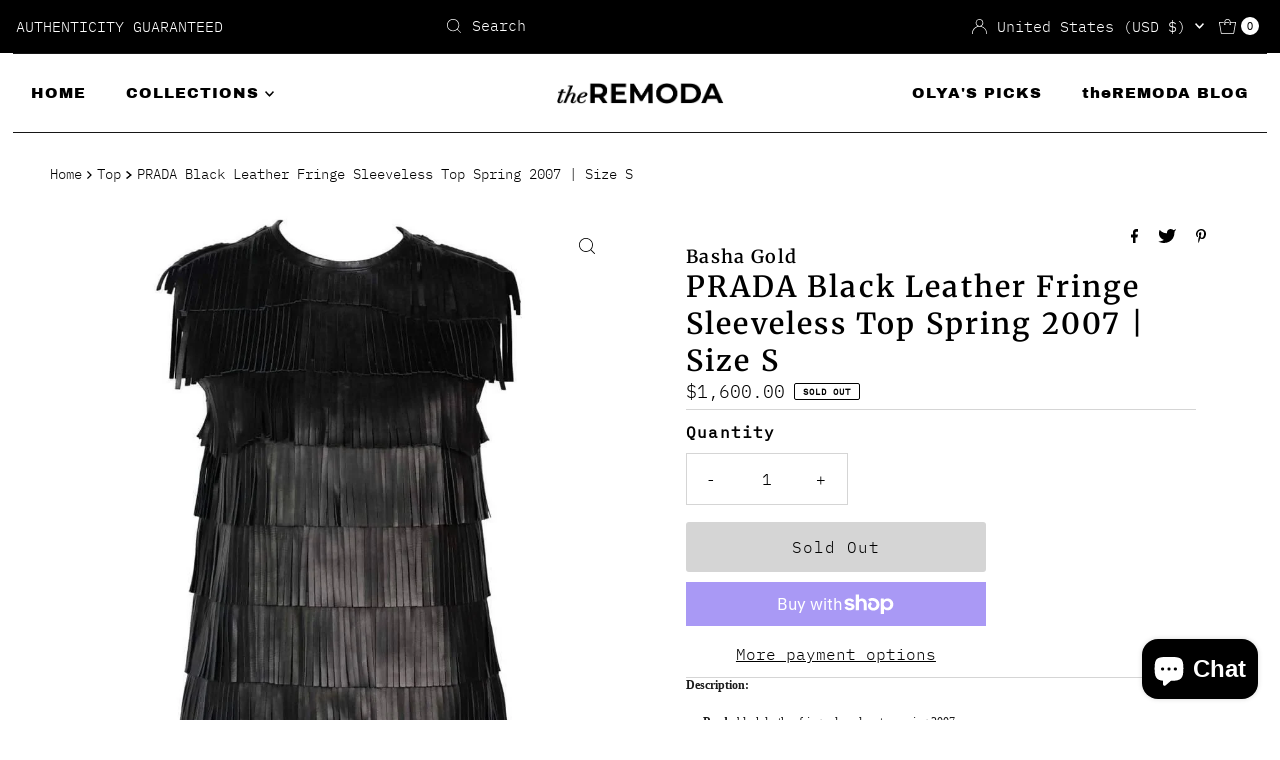

--- FILE ---
content_type: text/html; charset=utf-8
request_url: https://theremoda.com/products/pre-owned-prada-black-leather-fringe-sleeveless-top-spring-2007-size-s
body_size: 36300
content:
<!DOCTYPE html>
<html lang="en" class="no-js" lang="en">
<head>
  <meta charset="utf-8" />
  <meta name="viewport" content="width=device-width, initial-scale=1">

  <!-- Establish early connection to external domains -->
  <link rel="preconnect" href="https://cdn.shopify.com" crossorigin>
  <link rel="preconnect" href="https://fonts.shopify.com" crossorigin>
  <link rel="preconnect" href="https://monorail-edge.shopifysvc.com">
  <link rel="preconnect" href="//ajax.googleapis.com" crossorigin /><!-- Preload onDomain stylesheets and script libraries -->
  <link rel="preload" href="//theremoda.com/cdn/shop/t/33/assets/stylesheet.css?v=182453451339439128491686716068" as="style">
  <link rel="preload" as="font" href="//theremoda.com/cdn/fonts/ibm_plex_mono/ibmplexmono_n3.22603c15b79c3821d0c9975c4697e41257912f5b.woff2" type="font/woff2" crossorigin>
  <link rel="preload" as="font" href="//theremoda.com/cdn/fonts/archivo_black/archivoblack_n4.b08d53f45e5ceb17a38677219b15fcdd9c5f3519.woff2" type="font/woff2" crossorigin>
  <link rel="preload" as="font" href="//theremoda.com/cdn/fonts/merriweather/merriweather_n6.82bc6d87b680213711c5072b50cd1af8bff284e0.woff2" type="font/woff2" crossorigin>
  <link rel="preload" href="//theremoda.com/cdn/shop/t/33/assets/eventemitter3.min.js?v=27939738353326123541686716068" as="script">
  <link rel="preload" href="//theremoda.com/cdn/shop/t/33/assets/theme.js?v=93636042850273728281686716068" as="script">

  <link rel="shortcut icon" href="//theremoda.com/cdn/shop/files/theREMODA_Logo_Resized.png?crop=center&height=32&v=1686941417&width=32" type="image/png" />
  <link rel="canonical" href="https://theremoda.com/products/pre-owned-prada-black-leather-fringe-sleeveless-top-spring-2007-size-s" />

  <title>PRADA Black Leather Fringe Sleeveless Top Spring 2007 | Size S &ndash; theREMODA</title>
  <meta name="description" content="Prada black leather fringe sleeveless top spring 2007, sleek black lamb leather, snug crew neck, slightly extended shoulders that give an ever-so-slight T-shape to the top’s silhouette, layers of fringed leather, fully lined, hook closure at the neck and a small keyhole, Bust: 33&quot; Waist: 34&quot; Length: 24&quot;, Size: S, excellent condition, Shipping: STANDARD: $9.95 EXPEDITED: $19.95" />

  

  <meta property="og:type" content="product">
  <meta property="og:title" content="PRADA Black Leather Fringe Sleeveless Top Spring 2007 | Size S">
  <meta property="og:url" content="https://theremoda.com/products/pre-owned-prada-black-leather-fringe-sleeveless-top-spring-2007-size-s">
  <meta property="og:description" content="Description:


Prada black leather fringe sleeveless top spring 2007
Sleek black lamb leather
Snug crew neck
Slightly extended shoulders that give an ever-so-slight T-shape to the top’s silhouette
Layers of fringed leather
Fully lined
Hook closure at the neck and a small keyhole
Bust: 33&quot;
Waist: 34&quot;
Length: 24&quot;

Details:
 
Size: S
Color: Black
Material: Lamb Leather
Condition: Excellent
Brand: Prada
 
Shipping:
 
STANDARD: $9.95
EXPEDITED: $19.95">
  
    <meta property="og:image" content="http://theremoda.com/cdn/shop/products/pre-owned-prada-black-leather-fringe-sleeveless-top-spring-2007-or-size-s-theremoda-1.jpg?v=1672350479&width=800">
    <meta property="og:image:secure_url" content="https://theremoda.com/cdn/shop/products/pre-owned-prada-black-leather-fringe-sleeveless-top-spring-2007-or-size-s-theremoda-1.jpg?v=1672350479&width=800">
  
    <meta property="og:image" content="http://theremoda.com/cdn/shop/products/pre-owned-prada-black-leather-fringe-sleeveless-top-spring-2007-or-size-s-theremoda-2.jpg?v=1672350482&width=800">
    <meta property="og:image:secure_url" content="https://theremoda.com/cdn/shop/products/pre-owned-prada-black-leather-fringe-sleeveless-top-spring-2007-or-size-s-theremoda-2.jpg?v=1672350482&width=800">
  
    <meta property="og:image" content="http://theremoda.com/cdn/shop/products/pre-owned-prada-black-leather-fringe-sleeveless-top-spring-2007-or-size-s-theremoda-3.jpg?v=1672350485&width=800">
    <meta property="og:image:secure_url" content="https://theremoda.com/cdn/shop/products/pre-owned-prada-black-leather-fringe-sleeveless-top-spring-2007-or-size-s-theremoda-3.jpg?v=1672350485&width=800">
  
  <meta property="og:price:amount" content="1,600.00">
  <meta property="og:price:currency" content="USD">

<meta property="og:site_name" content="theREMODA">



  <meta name="twitter:card" content="summary">


  <meta name="twitter:site" content="@shopify">


  <meta name="twitter:title" content="PRADA Black Leather Fringe Sleeveless Top Spring 2007 | Size S">
  <meta name="twitter:description" content="Description:


Prada black leather fringe sleeveless top spring 2007
Sleek black lamb leather
Snug crew neck
Slightly extended shoulders that give an ever-so-slight T-shape to the top’s silhouette
Lay"><meta name="twitter:card" content="//theremoda.com/cdn/shop/products/pre-owned-prada-black-leather-fringe-sleeveless-top-spring-2007-or-size-s-theremoda-2.jpg?v=1672350482&width=1000">
    <meta name="twitter:image" content="//theremoda.com/cdn/shop/products/pre-owned-prada-black-leather-fringe-sleeveless-top-spring-2007-or-size-s-theremoda-2.jpg?v=1672350482&width=1000"><meta name="twitter:card" content="//theremoda.com/cdn/shop/products/pre-owned-prada-black-leather-fringe-sleeveless-top-spring-2007-or-size-s-theremoda-2.jpg?v=1672350482&width=1000">
    <meta name="twitter:image" content="//theremoda.com/cdn/shop/products/pre-owned-prada-black-leather-fringe-sleeveless-top-spring-2007-or-size-s-theremoda-2.jpg?v=1672350482&width=1000"><meta name="twitter:card" content="//theremoda.com/cdn/shop/products/pre-owned-prada-black-leather-fringe-sleeveless-top-spring-2007-or-size-s-theremoda-2.jpg?v=1672350482&width=1000">
    <meta name="twitter:image" content="//theremoda.com/cdn/shop/products/pre-owned-prada-black-leather-fringe-sleeveless-top-spring-2007-or-size-s-theremoda-2.jpg?v=1672350482&width=1000"><meta name="twitter:card" content="//theremoda.com/cdn/shop/products/pre-owned-prada-black-leather-fringe-sleeveless-top-spring-2007-or-size-s-theremoda-2.jpg?v=1672350482&width=1000">
    <meta name="twitter:image" content="//theremoda.com/cdn/shop/products/pre-owned-prada-black-leather-fringe-sleeveless-top-spring-2007-or-size-s-theremoda-2.jpg?v=1672350482&width=1000"><meta name="twitter:card" content="//theremoda.com/cdn/shop/products/pre-owned-prada-black-leather-fringe-sleeveless-top-spring-2007-or-size-s-theremoda-2.jpg?v=1672350482&width=1000">
    <meta name="twitter:image" content="//theremoda.com/cdn/shop/products/pre-owned-prada-black-leather-fringe-sleeveless-top-spring-2007-or-size-s-theremoda-2.jpg?v=1672350482&width=1000"><meta name="twitter:card" content="//theremoda.com/cdn/shop/products/pre-owned-prada-black-leather-fringe-sleeveless-top-spring-2007-or-size-s-theremoda-2.jpg?v=1672350482&width=1000">
    <meta name="twitter:image" content="//theremoda.com/cdn/shop/products/pre-owned-prada-black-leather-fringe-sleeveless-top-spring-2007-or-size-s-theremoda-2.jpg?v=1672350482&width=1000"><meta name="twitter:card" content="//theremoda.com/cdn/shop/products/pre-owned-prada-black-leather-fringe-sleeveless-top-spring-2007-or-size-s-theremoda-2.jpg?v=1672350482&width=1000">
    <meta name="twitter:image" content="//theremoda.com/cdn/shop/products/pre-owned-prada-black-leather-fringe-sleeveless-top-spring-2007-or-size-s-theremoda-2.jpg?v=1672350482&width=1000"><meta name="twitter:card" content="//theremoda.com/cdn/shop/products/pre-owned-prada-black-leather-fringe-sleeveless-top-spring-2007-or-size-s-theremoda-2.jpg?v=1672350482&width=1000">
    <meta name="twitter:image" content="//theremoda.com/cdn/shop/products/pre-owned-prada-black-leather-fringe-sleeveless-top-spring-2007-or-size-s-theremoda-2.jpg?v=1672350482&width=1000"><meta name="twitter:image:width" content="480">
  <meta name="twitter:image:height" content="480">


  
 <script type="application/ld+json">
   {
     "@context": "https://schema.org",
     "@type": "Product",
     "id": "pre-owned-prada-black-leather-fringe-sleeveless-top-spring-2007-size-s",
     "url": "https:\/\/theremoda.com\/products\/pre-owned-prada-black-leather-fringe-sleeveless-top-spring-2007-size-s",
     "image": "\/\/theremoda.com\/cdn\/shop\/products\/pre-owned-prada-black-leather-fringe-sleeveless-top-spring-2007-or-size-s-theremoda-1.jpg?v=1672350479\u0026width=1000",
     "name": "PRADA Black Leather Fringe Sleeveless Top Spring 2007 | Size S",
     "brand": {
        "@type": "Brand",
        "name": "Basha Gold"
      },
     "description": "Description:\n\n\nPrada black leather fringe sleeveless top spring 2007\nSleek black lamb leather\nSnug crew neck\nSlightly extended shoulders that give an ever-so-slight T-shape to the top’s silhouette\nLayers of fringed leather\nFully lined\nHook closure at the neck and a small keyhole\nBust: 33\"\nWaist: 34\"\nLength: 24\"\n\nDetails:\n \nSize: S\nColor: Black\nMaterial: Lamb Leather\nCondition: Excellent\nBrand: Prada\n \nShipping:\n \nSTANDARD: $9.95\nEXPEDITED: $19.95","sku": 42050724528375,"offers": [
        
        {
           "@type": "Offer",
           "price": "1,600.00",
           "priceCurrency": "USD",
           "availability": "http://schema.org/InStock",
           "priceValidUntil": "2030-01-01",
           "url": "\/products\/pre-owned-prada-black-leather-fringe-sleeveless-top-spring-2007-size-s"
         }
       
     ]}
 </script>


  <style data-shopify>
:root {
    --main-family: "IBM Plex Mono", monospace;
    --main-weight: 300;
    --main-style: normal;
    --nav-family: "Archivo Black", sans-serif;
    --nav-weight: 400;
    --nav-style: normal;
    --heading-family: Merriweather, serif;
    --heading-weight: 600;
    --heading-style: normal;

    --font-size: 16px;
    --h1-size: 29px;
    --h2-size: 32px;
    --h3-size: 23px;
    --nav-size: 15px;

    --announcement-background: #000000;
    --announcement-text: #ffffff;
    --header-background: #ffffff;
    --header-text: #000000;
    --nav-color: #000000;
    --nav-hover-link-color: #ffffff;
    --nav-hover-accent-color: #ffffff;
    --nav-dropdown-text: #000000;
    --nav-dropdown-background: #ffffff;
    --mobile-header-background: #ffffff;
    --mobile-header-text: #000000;
    --background: #ffffff;
    --text-color: #000000;
    --sale-color: #eba1b8;
    --so-color: #f31818;
    --new-color: #000000;
    --dotted-color: #d5d5d5;
    --review-stars: #f4cd6f;
    --secondary-color: #ffffff;
    --section-heading-text: #393939;
    --section-heading-primary: rgba(0,0,0,0);
    --section-heading-primary-hover: rgba(0,0,0,0);
    --section-heading-accent: rgba(0,0,0,0);
    --banner-text: #161616;
    --banner-caption-bg: #ffffff;
    --button-color: #393939;
    --button-text: #ffffff;
    --button-hover: #000000;
    --secondary-button-color: #d5d5d5;
    --secondary-button-text: #000000;
    --secondary-button-hover: #d6d6d6;
    --direction-color: #000000;
    --direction-background: #ffffff;
    --direction-hover: #ffffff;
    --swatch-color: #000000;
    --swatch-background: #ffffff;
    --swatch-border: rgba(0,0,0,0);
    --swatch-selected-color: #ffffff;
    --swatch-selected-background: #000000;
    --swatch-selected-border: #000000;
    --footer-background: #ffffff;
    --footer-text: #000000;
    --footer-icons: #000000;

    --header-border-width: 10%;
    --header-border-weight: 3px;
    --header-border-style: solid;
    --free-shipping-bg: #090909;
    --free-shipping-text: #fff;
    --keyboard-focus: #ffffff;
    --focus-border-style: dotted;
    --focus-border-weight: 2px;

    --error-msg-dark: #e81000;
    --error-msg-light: #ffeae8;
    --success-msg-dark: #007f5f;
    --success-msg-light: #e5fff8;

    --select-arrow-bg: url(//theremoda.com/cdn/shop/t/33/assets/select-arrow.png?v=112595941721225094991686716068);
    --icon-border-color: #e6e6e6;
    --product-align: center;

    --color-body-text: var(--text-color);
    --color-body: var(--background);
    --color-bg: var(--background);
    --color-filter-size: 18px;

    --star-active: rgb(0, 0, 0);
    --star-inactive: rgb(204, 204, 204);

    --section-background: #ffffff;
    --section-overlay-color: 0, 0, 0;
    --section-overlay-opacity: 0;
    --section-button-size: 16px;;
    --desktop-section-height: ;
    --mobile-section-height: ;


  }
  @media (max-width: 740px) {
  :root {
    --font-size: calc(16px - (16px * 0.15));
    --nav-size: calc(15px - (15px * 0.15));
    --h1-size: calc(29px - (29px * 0.15));
    --h2-size: calc(32px - (32px * 0.15));
    --h3-size: calc(23px - (23px * 0.15));
    --section-button-size: calc(16px - (16px * 0.15));
  }
}
</style>


  <link rel="stylesheet" href="//theremoda.com/cdn/shop/t/33/assets/stylesheet.css?v=182453451339439128491686716068" type="text/css">

  <style>
  @font-face {
  font-family: "IBM Plex Mono";
  font-weight: 300;
  font-style: normal;
  font-display: swap;
  src: url("//theremoda.com/cdn/fonts/ibm_plex_mono/ibmplexmono_n3.22603c15b79c3821d0c9975c4697e41257912f5b.woff2") format("woff2"),
       url("//theremoda.com/cdn/fonts/ibm_plex_mono/ibmplexmono_n3.d301f132c1b75786f58e3508b257602ba2a45508.woff") format("woff");
}

  @font-face {
  font-family: "Archivo Black";
  font-weight: 400;
  font-style: normal;
  font-display: swap;
  src: url("//theremoda.com/cdn/fonts/archivo_black/archivoblack_n4.b08d53f45e5ceb17a38677219b15fcdd9c5f3519.woff2") format("woff2"),
       url("//theremoda.com/cdn/fonts/archivo_black/archivoblack_n4.f60f1927c27470e666802dedb7cb371f393082b1.woff") format("woff");
}

  @font-face {
  font-family: Merriweather;
  font-weight: 600;
  font-style: normal;
  font-display: swap;
  src: url("//theremoda.com/cdn/fonts/merriweather/merriweather_n6.82bc6d87b680213711c5072b50cd1af8bff284e0.woff2") format("woff2"),
       url("//theremoda.com/cdn/fonts/merriweather/merriweather_n6.cebe20d16fc36d803dd3e0a65f3ba958ff58f417.woff") format("woff");
}

  @font-face {
  font-family: "IBM Plex Mono";
  font-weight: 400;
  font-style: normal;
  font-display: swap;
  src: url("//theremoda.com/cdn/fonts/ibm_plex_mono/ibmplexmono_n4.d7299acf9bbb54fdf0e44c1227f98684451f21b6.woff2") format("woff2"),
       url("//theremoda.com/cdn/fonts/ibm_plex_mono/ibmplexmono_n4.fbe61363adf4e4ea2f451d0b71ac4286985c06a3.woff") format("woff");
}

  @font-face {
  font-family: "IBM Plex Mono";
  font-weight: 300;
  font-style: italic;
  font-display: swap;
  src: url("//theremoda.com/cdn/fonts/ibm_plex_mono/ibmplexmono_i3.2b0b84fc417e4ecc76c3a7467048af56fe75eb65.woff2") format("woff2"),
       url("//theremoda.com/cdn/fonts/ibm_plex_mono/ibmplexmono_i3.8f3e4d6dbb18f46cf16d84009a8c84f109080e59.woff") format("woff");
}

  @font-face {
  font-family: "IBM Plex Mono";
  font-weight: 400;
  font-style: italic;
  font-display: swap;
  src: url("//theremoda.com/cdn/fonts/ibm_plex_mono/ibmplexmono_i4.33365006161d74524e10f4816a5af890cc8463e7.woff2") format("woff2"),
       url("//theremoda.com/cdn/fonts/ibm_plex_mono/ibmplexmono_i4.361451dbe6325ca025ef676382269b9d125200af.woff") format("woff");
}

  </style>

  <script>window.performance && window.performance.mark && window.performance.mark('shopify.content_for_header.start');</script><meta name="google-site-verification" content="60sBXBDevEhytZYqp5o04Hpb2TzkxsxrMFjFOLgglT4">
<meta name="google-site-verification" content="OqYnBSTQPHPMgnhAfKMJ9rwVn_Au08nrC7VabInFF9M">
<meta id="shopify-digital-wallet" name="shopify-digital-wallet" content="/30191485066/digital_wallets/dialog">
<meta name="shopify-checkout-api-token" content="3e848ba7eff2ad701a26805e12ebd2f1">
<meta id="in-context-paypal-metadata" data-shop-id="30191485066" data-venmo-supported="true" data-environment="production" data-locale="en_US" data-paypal-v4="true" data-currency="USD">
<link rel="alternate" type="application/json+oembed" href="https://theremoda.com/products/pre-owned-prada-black-leather-fringe-sleeveless-top-spring-2007-size-s.oembed">
<script async="async" src="/checkouts/internal/preloads.js?locale=en-US"></script>
<link rel="preconnect" href="https://shop.app" crossorigin="anonymous">
<script async="async" src="https://shop.app/checkouts/internal/preloads.js?locale=en-US&shop_id=30191485066" crossorigin="anonymous"></script>
<script id="apple-pay-shop-capabilities" type="application/json">{"shopId":30191485066,"countryCode":"US","currencyCode":"USD","merchantCapabilities":["supports3DS"],"merchantId":"gid:\/\/shopify\/Shop\/30191485066","merchantName":"theREMODA","requiredBillingContactFields":["postalAddress","email","phone"],"requiredShippingContactFields":["postalAddress","email","phone"],"shippingType":"shipping","supportedNetworks":["visa","masterCard","amex","discover","elo","jcb"],"total":{"type":"pending","label":"theREMODA","amount":"1.00"},"shopifyPaymentsEnabled":true,"supportsSubscriptions":true}</script>
<script id="shopify-features" type="application/json">{"accessToken":"3e848ba7eff2ad701a26805e12ebd2f1","betas":["rich-media-storefront-analytics"],"domain":"theremoda.com","predictiveSearch":true,"shopId":30191485066,"locale":"en"}</script>
<script>var Shopify = Shopify || {};
Shopify.shop = "theremoda.myshopify.com";
Shopify.locale = "en";
Shopify.currency = {"active":"USD","rate":"1.0"};
Shopify.country = "US";
Shopify.theme = {"name":"Copy of Mr Parker","id":136803221751,"schema_name":"Mr Parker","schema_version":"9.1.0","theme_store_id":567,"role":"main"};
Shopify.theme.handle = "null";
Shopify.theme.style = {"id":null,"handle":null};
Shopify.cdnHost = "theremoda.com/cdn";
Shopify.routes = Shopify.routes || {};
Shopify.routes.root = "/";</script>
<script type="module">!function(o){(o.Shopify=o.Shopify||{}).modules=!0}(window);</script>
<script>!function(o){function n(){var o=[];function n(){o.push(Array.prototype.slice.apply(arguments))}return n.q=o,n}var t=o.Shopify=o.Shopify||{};t.loadFeatures=n(),t.autoloadFeatures=n()}(window);</script>
<script>
  window.ShopifyPay = window.ShopifyPay || {};
  window.ShopifyPay.apiHost = "shop.app\/pay";
  window.ShopifyPay.redirectState = null;
</script>
<script id="shop-js-analytics" type="application/json">{"pageType":"product"}</script>
<script defer="defer" async type="module" src="//theremoda.com/cdn/shopifycloud/shop-js/modules/v2/client.init-shop-cart-sync_C5BV16lS.en.esm.js"></script>
<script defer="defer" async type="module" src="//theremoda.com/cdn/shopifycloud/shop-js/modules/v2/chunk.common_CygWptCX.esm.js"></script>
<script type="module">
  await import("//theremoda.com/cdn/shopifycloud/shop-js/modules/v2/client.init-shop-cart-sync_C5BV16lS.en.esm.js");
await import("//theremoda.com/cdn/shopifycloud/shop-js/modules/v2/chunk.common_CygWptCX.esm.js");

  window.Shopify.SignInWithShop?.initShopCartSync?.({"fedCMEnabled":true,"windoidEnabled":true});

</script>
<script defer="defer" async type="module" src="//theremoda.com/cdn/shopifycloud/shop-js/modules/v2/client.payment-terms_CZxnsJam.en.esm.js"></script>
<script defer="defer" async type="module" src="//theremoda.com/cdn/shopifycloud/shop-js/modules/v2/chunk.common_CygWptCX.esm.js"></script>
<script defer="defer" async type="module" src="//theremoda.com/cdn/shopifycloud/shop-js/modules/v2/chunk.modal_D71HUcav.esm.js"></script>
<script type="module">
  await import("//theremoda.com/cdn/shopifycloud/shop-js/modules/v2/client.payment-terms_CZxnsJam.en.esm.js");
await import("//theremoda.com/cdn/shopifycloud/shop-js/modules/v2/chunk.common_CygWptCX.esm.js");
await import("//theremoda.com/cdn/shopifycloud/shop-js/modules/v2/chunk.modal_D71HUcav.esm.js");

  
</script>
<script>
  window.Shopify = window.Shopify || {};
  if (!window.Shopify.featureAssets) window.Shopify.featureAssets = {};
  window.Shopify.featureAssets['shop-js'] = {"shop-cart-sync":["modules/v2/client.shop-cart-sync_ZFArdW7E.en.esm.js","modules/v2/chunk.common_CygWptCX.esm.js"],"init-fed-cm":["modules/v2/client.init-fed-cm_CmiC4vf6.en.esm.js","modules/v2/chunk.common_CygWptCX.esm.js"],"shop-button":["modules/v2/client.shop-button_tlx5R9nI.en.esm.js","modules/v2/chunk.common_CygWptCX.esm.js"],"shop-cash-offers":["modules/v2/client.shop-cash-offers_DOA2yAJr.en.esm.js","modules/v2/chunk.common_CygWptCX.esm.js","modules/v2/chunk.modal_D71HUcav.esm.js"],"init-windoid":["modules/v2/client.init-windoid_sURxWdc1.en.esm.js","modules/v2/chunk.common_CygWptCX.esm.js"],"shop-toast-manager":["modules/v2/client.shop-toast-manager_ClPi3nE9.en.esm.js","modules/v2/chunk.common_CygWptCX.esm.js"],"init-shop-email-lookup-coordinator":["modules/v2/client.init-shop-email-lookup-coordinator_B8hsDcYM.en.esm.js","modules/v2/chunk.common_CygWptCX.esm.js"],"init-shop-cart-sync":["modules/v2/client.init-shop-cart-sync_C5BV16lS.en.esm.js","modules/v2/chunk.common_CygWptCX.esm.js"],"avatar":["modules/v2/client.avatar_BTnouDA3.en.esm.js"],"pay-button":["modules/v2/client.pay-button_FdsNuTd3.en.esm.js","modules/v2/chunk.common_CygWptCX.esm.js"],"init-customer-accounts":["modules/v2/client.init-customer-accounts_DxDtT_ad.en.esm.js","modules/v2/client.shop-login-button_C5VAVYt1.en.esm.js","modules/v2/chunk.common_CygWptCX.esm.js","modules/v2/chunk.modal_D71HUcav.esm.js"],"init-shop-for-new-customer-accounts":["modules/v2/client.init-shop-for-new-customer-accounts_ChsxoAhi.en.esm.js","modules/v2/client.shop-login-button_C5VAVYt1.en.esm.js","modules/v2/chunk.common_CygWptCX.esm.js","modules/v2/chunk.modal_D71HUcav.esm.js"],"shop-login-button":["modules/v2/client.shop-login-button_C5VAVYt1.en.esm.js","modules/v2/chunk.common_CygWptCX.esm.js","modules/v2/chunk.modal_D71HUcav.esm.js"],"init-customer-accounts-sign-up":["modules/v2/client.init-customer-accounts-sign-up_CPSyQ0Tj.en.esm.js","modules/v2/client.shop-login-button_C5VAVYt1.en.esm.js","modules/v2/chunk.common_CygWptCX.esm.js","modules/v2/chunk.modal_D71HUcav.esm.js"],"shop-follow-button":["modules/v2/client.shop-follow-button_Cva4Ekp9.en.esm.js","modules/v2/chunk.common_CygWptCX.esm.js","modules/v2/chunk.modal_D71HUcav.esm.js"],"checkout-modal":["modules/v2/client.checkout-modal_BPM8l0SH.en.esm.js","modules/v2/chunk.common_CygWptCX.esm.js","modules/v2/chunk.modal_D71HUcav.esm.js"],"lead-capture":["modules/v2/client.lead-capture_Bi8yE_yS.en.esm.js","modules/v2/chunk.common_CygWptCX.esm.js","modules/v2/chunk.modal_D71HUcav.esm.js"],"shop-login":["modules/v2/client.shop-login_D6lNrXab.en.esm.js","modules/v2/chunk.common_CygWptCX.esm.js","modules/v2/chunk.modal_D71HUcav.esm.js"],"payment-terms":["modules/v2/client.payment-terms_CZxnsJam.en.esm.js","modules/v2/chunk.common_CygWptCX.esm.js","modules/v2/chunk.modal_D71HUcav.esm.js"]};
</script>
<script>(function() {
  var isLoaded = false;
  function asyncLoad() {
    if (isLoaded) return;
    isLoaded = true;
    var urls = ["\/\/www.powr.io\/powr.js?powr-token=theremoda.myshopify.com\u0026external-type=shopify\u0026shop=theremoda.myshopify.com"];
    for (var i = 0; i < urls.length; i++) {
      var s = document.createElement('script');
      s.type = 'text/javascript';
      s.async = true;
      s.src = urls[i];
      var x = document.getElementsByTagName('script')[0];
      x.parentNode.insertBefore(s, x);
    }
  };
  if(window.attachEvent) {
    window.attachEvent('onload', asyncLoad);
  } else {
    window.addEventListener('load', asyncLoad, false);
  }
})();</script>
<script id="__st">var __st={"a":30191485066,"offset":-28800,"reqid":"e442f4bb-ed47-4da5-9d04-88bdbacfa4e6-1768770937","pageurl":"theremoda.com\/products\/pre-owned-prada-black-leather-fringe-sleeveless-top-spring-2007-size-s","u":"2815568deed1","p":"product","rtyp":"product","rid":7441650647287};</script>
<script>window.ShopifyPaypalV4VisibilityTracking = true;</script>
<script id="captcha-bootstrap">!function(){'use strict';const t='contact',e='account',n='new_comment',o=[[t,t],['blogs',n],['comments',n],[t,'customer']],c=[[e,'customer_login'],[e,'guest_login'],[e,'recover_customer_password'],[e,'create_customer']],r=t=>t.map((([t,e])=>`form[action*='/${t}']:not([data-nocaptcha='true']) input[name='form_type'][value='${e}']`)).join(','),a=t=>()=>t?[...document.querySelectorAll(t)].map((t=>t.form)):[];function s(){const t=[...o],e=r(t);return a(e)}const i='password',u='form_key',d=['recaptcha-v3-token','g-recaptcha-response','h-captcha-response',i],f=()=>{try{return window.sessionStorage}catch{return}},m='__shopify_v',_=t=>t.elements[u];function p(t,e,n=!1){try{const o=window.sessionStorage,c=JSON.parse(o.getItem(e)),{data:r}=function(t){const{data:e,action:n}=t;return t[m]||n?{data:e,action:n}:{data:t,action:n}}(c);for(const[e,n]of Object.entries(r))t.elements[e]&&(t.elements[e].value=n);n&&o.removeItem(e)}catch(o){console.error('form repopulation failed',{error:o})}}const l='form_type',E='cptcha';function T(t){t.dataset[E]=!0}const w=window,h=w.document,L='Shopify',v='ce_forms',y='captcha';let A=!1;((t,e)=>{const n=(g='f06e6c50-85a8-45c8-87d0-21a2b65856fe',I='https://cdn.shopify.com/shopifycloud/storefront-forms-hcaptcha/ce_storefront_forms_captcha_hcaptcha.v1.5.2.iife.js',D={infoText:'Protected by hCaptcha',privacyText:'Privacy',termsText:'Terms'},(t,e,n)=>{const o=w[L][v],c=o.bindForm;if(c)return c(t,g,e,D).then(n);var r;o.q.push([[t,g,e,D],n]),r=I,A||(h.body.append(Object.assign(h.createElement('script'),{id:'captcha-provider',async:!0,src:r})),A=!0)});var g,I,D;w[L]=w[L]||{},w[L][v]=w[L][v]||{},w[L][v].q=[],w[L][y]=w[L][y]||{},w[L][y].protect=function(t,e){n(t,void 0,e),T(t)},Object.freeze(w[L][y]),function(t,e,n,w,h,L){const[v,y,A,g]=function(t,e,n){const i=e?o:[],u=t?c:[],d=[...i,...u],f=r(d),m=r(i),_=r(d.filter((([t,e])=>n.includes(e))));return[a(f),a(m),a(_),s()]}(w,h,L),I=t=>{const e=t.target;return e instanceof HTMLFormElement?e:e&&e.form},D=t=>v().includes(t);t.addEventListener('submit',(t=>{const e=I(t);if(!e)return;const n=D(e)&&!e.dataset.hcaptchaBound&&!e.dataset.recaptchaBound,o=_(e),c=g().includes(e)&&(!o||!o.value);(n||c)&&t.preventDefault(),c&&!n&&(function(t){try{if(!f())return;!function(t){const e=f();if(!e)return;const n=_(t);if(!n)return;const o=n.value;o&&e.removeItem(o)}(t);const e=Array.from(Array(32),(()=>Math.random().toString(36)[2])).join('');!function(t,e){_(t)||t.append(Object.assign(document.createElement('input'),{type:'hidden',name:u})),t.elements[u].value=e}(t,e),function(t,e){const n=f();if(!n)return;const o=[...t.querySelectorAll(`input[type='${i}']`)].map((({name:t})=>t)),c=[...d,...o],r={};for(const[a,s]of new FormData(t).entries())c.includes(a)||(r[a]=s);n.setItem(e,JSON.stringify({[m]:1,action:t.action,data:r}))}(t,e)}catch(e){console.error('failed to persist form',e)}}(e),e.submit())}));const S=(t,e)=>{t&&!t.dataset[E]&&(n(t,e.some((e=>e===t))),T(t))};for(const o of['focusin','change'])t.addEventListener(o,(t=>{const e=I(t);D(e)&&S(e,y())}));const B=e.get('form_key'),M=e.get(l),P=B&&M;t.addEventListener('DOMContentLoaded',(()=>{const t=y();if(P)for(const e of t)e.elements[l].value===M&&p(e,B);[...new Set([...A(),...v().filter((t=>'true'===t.dataset.shopifyCaptcha))])].forEach((e=>S(e,t)))}))}(h,new URLSearchParams(w.location.search),n,t,e,['guest_login'])})(!0,!0)}();</script>
<script integrity="sha256-4kQ18oKyAcykRKYeNunJcIwy7WH5gtpwJnB7kiuLZ1E=" data-source-attribution="shopify.loadfeatures" defer="defer" src="//theremoda.com/cdn/shopifycloud/storefront/assets/storefront/load_feature-a0a9edcb.js" crossorigin="anonymous"></script>
<script crossorigin="anonymous" defer="defer" src="//theremoda.com/cdn/shopifycloud/storefront/assets/shopify_pay/storefront-65b4c6d7.js?v=20250812"></script>
<script data-source-attribution="shopify.dynamic_checkout.dynamic.init">var Shopify=Shopify||{};Shopify.PaymentButton=Shopify.PaymentButton||{isStorefrontPortableWallets:!0,init:function(){window.Shopify.PaymentButton.init=function(){};var t=document.createElement("script");t.src="https://theremoda.com/cdn/shopifycloud/portable-wallets/latest/portable-wallets.en.js",t.type="module",document.head.appendChild(t)}};
</script>
<script data-source-attribution="shopify.dynamic_checkout.buyer_consent">
  function portableWalletsHideBuyerConsent(e){var t=document.getElementById("shopify-buyer-consent"),n=document.getElementById("shopify-subscription-policy-button");t&&n&&(t.classList.add("hidden"),t.setAttribute("aria-hidden","true"),n.removeEventListener("click",e))}function portableWalletsShowBuyerConsent(e){var t=document.getElementById("shopify-buyer-consent"),n=document.getElementById("shopify-subscription-policy-button");t&&n&&(t.classList.remove("hidden"),t.removeAttribute("aria-hidden"),n.addEventListener("click",e))}window.Shopify?.PaymentButton&&(window.Shopify.PaymentButton.hideBuyerConsent=portableWalletsHideBuyerConsent,window.Shopify.PaymentButton.showBuyerConsent=portableWalletsShowBuyerConsent);
</script>
<script>
  function portableWalletsCleanup(e){e&&e.src&&console.error("Failed to load portable wallets script "+e.src);var t=document.querySelectorAll("shopify-accelerated-checkout .shopify-payment-button__skeleton, shopify-accelerated-checkout-cart .wallet-cart-button__skeleton"),e=document.getElementById("shopify-buyer-consent");for(let e=0;e<t.length;e++)t[e].remove();e&&e.remove()}function portableWalletsNotLoadedAsModule(e){e instanceof ErrorEvent&&"string"==typeof e.message&&e.message.includes("import.meta")&&"string"==typeof e.filename&&e.filename.includes("portable-wallets")&&(window.removeEventListener("error",portableWalletsNotLoadedAsModule),window.Shopify.PaymentButton.failedToLoad=e,"loading"===document.readyState?document.addEventListener("DOMContentLoaded",window.Shopify.PaymentButton.init):window.Shopify.PaymentButton.init())}window.addEventListener("error",portableWalletsNotLoadedAsModule);
</script>

<script type="module" src="https://theremoda.com/cdn/shopifycloud/portable-wallets/latest/portable-wallets.en.js" onError="portableWalletsCleanup(this)" crossorigin="anonymous"></script>
<script nomodule>
  document.addEventListener("DOMContentLoaded", portableWalletsCleanup);
</script>

<link id="shopify-accelerated-checkout-styles" rel="stylesheet" media="screen" href="https://theremoda.com/cdn/shopifycloud/portable-wallets/latest/accelerated-checkout-backwards-compat.css" crossorigin="anonymous">
<style id="shopify-accelerated-checkout-cart">
        #shopify-buyer-consent {
  margin-top: 1em;
  display: inline-block;
  width: 100%;
}

#shopify-buyer-consent.hidden {
  display: none;
}

#shopify-subscription-policy-button {
  background: none;
  border: none;
  padding: 0;
  text-decoration: underline;
  font-size: inherit;
  cursor: pointer;
}

#shopify-subscription-policy-button::before {
  box-shadow: none;
}

      </style>

<script>window.performance && window.performance.mark && window.performance.mark('shopify.content_for_header.end');</script>

<script src="https://cdn.shopify.com/extensions/7bc9bb47-adfa-4267-963e-cadee5096caf/inbox-1252/assets/inbox-chat-loader.js" type="text/javascript" defer="defer"></script>
<link href="https://monorail-edge.shopifysvc.com" rel="dns-prefetch">
<script>(function(){if ("sendBeacon" in navigator && "performance" in window) {try {var session_token_from_headers = performance.getEntriesByType('navigation')[0].serverTiming.find(x => x.name == '_s').description;} catch {var session_token_from_headers = undefined;}var session_cookie_matches = document.cookie.match(/_shopify_s=([^;]*)/);var session_token_from_cookie = session_cookie_matches && session_cookie_matches.length === 2 ? session_cookie_matches[1] : "";var session_token = session_token_from_headers || session_token_from_cookie || "";function handle_abandonment_event(e) {var entries = performance.getEntries().filter(function(entry) {return /monorail-edge.shopifysvc.com/.test(entry.name);});if (!window.abandonment_tracked && entries.length === 0) {window.abandonment_tracked = true;var currentMs = Date.now();var navigation_start = performance.timing.navigationStart;var payload = {shop_id: 30191485066,url: window.location.href,navigation_start,duration: currentMs - navigation_start,session_token,page_type: "product"};window.navigator.sendBeacon("https://monorail-edge.shopifysvc.com/v1/produce", JSON.stringify({schema_id: "online_store_buyer_site_abandonment/1.1",payload: payload,metadata: {event_created_at_ms: currentMs,event_sent_at_ms: currentMs}}));}}window.addEventListener('pagehide', handle_abandonment_event);}}());</script>
<script id="web-pixels-manager-setup">(function e(e,d,r,n,o){if(void 0===o&&(o={}),!Boolean(null===(a=null===(i=window.Shopify)||void 0===i?void 0:i.analytics)||void 0===a?void 0:a.replayQueue)){var i,a;window.Shopify=window.Shopify||{};var t=window.Shopify;t.analytics=t.analytics||{};var s=t.analytics;s.replayQueue=[],s.publish=function(e,d,r){return s.replayQueue.push([e,d,r]),!0};try{self.performance.mark("wpm:start")}catch(e){}var l=function(){var e={modern:/Edge?\/(1{2}[4-9]|1[2-9]\d|[2-9]\d{2}|\d{4,})\.\d+(\.\d+|)|Firefox\/(1{2}[4-9]|1[2-9]\d|[2-9]\d{2}|\d{4,})\.\d+(\.\d+|)|Chrom(ium|e)\/(9{2}|\d{3,})\.\d+(\.\d+|)|(Maci|X1{2}).+ Version\/(15\.\d+|(1[6-9]|[2-9]\d|\d{3,})\.\d+)([,.]\d+|)( \(\w+\)|)( Mobile\/\w+|) Safari\/|Chrome.+OPR\/(9{2}|\d{3,})\.\d+\.\d+|(CPU[ +]OS|iPhone[ +]OS|CPU[ +]iPhone|CPU IPhone OS|CPU iPad OS)[ +]+(15[._]\d+|(1[6-9]|[2-9]\d|\d{3,})[._]\d+)([._]\d+|)|Android:?[ /-](13[3-9]|1[4-9]\d|[2-9]\d{2}|\d{4,})(\.\d+|)(\.\d+|)|Android.+Firefox\/(13[5-9]|1[4-9]\d|[2-9]\d{2}|\d{4,})\.\d+(\.\d+|)|Android.+Chrom(ium|e)\/(13[3-9]|1[4-9]\d|[2-9]\d{2}|\d{4,})\.\d+(\.\d+|)|SamsungBrowser\/([2-9]\d|\d{3,})\.\d+/,legacy:/Edge?\/(1[6-9]|[2-9]\d|\d{3,})\.\d+(\.\d+|)|Firefox\/(5[4-9]|[6-9]\d|\d{3,})\.\d+(\.\d+|)|Chrom(ium|e)\/(5[1-9]|[6-9]\d|\d{3,})\.\d+(\.\d+|)([\d.]+$|.*Safari\/(?![\d.]+ Edge\/[\d.]+$))|(Maci|X1{2}).+ Version\/(10\.\d+|(1[1-9]|[2-9]\d|\d{3,})\.\d+)([,.]\d+|)( \(\w+\)|)( Mobile\/\w+|) Safari\/|Chrome.+OPR\/(3[89]|[4-9]\d|\d{3,})\.\d+\.\d+|(CPU[ +]OS|iPhone[ +]OS|CPU[ +]iPhone|CPU IPhone OS|CPU iPad OS)[ +]+(10[._]\d+|(1[1-9]|[2-9]\d|\d{3,})[._]\d+)([._]\d+|)|Android:?[ /-](13[3-9]|1[4-9]\d|[2-9]\d{2}|\d{4,})(\.\d+|)(\.\d+|)|Mobile Safari.+OPR\/([89]\d|\d{3,})\.\d+\.\d+|Android.+Firefox\/(13[5-9]|1[4-9]\d|[2-9]\d{2}|\d{4,})\.\d+(\.\d+|)|Android.+Chrom(ium|e)\/(13[3-9]|1[4-9]\d|[2-9]\d{2}|\d{4,})\.\d+(\.\d+|)|Android.+(UC? ?Browser|UCWEB|U3)[ /]?(15\.([5-9]|\d{2,})|(1[6-9]|[2-9]\d|\d{3,})\.\d+)\.\d+|SamsungBrowser\/(5\.\d+|([6-9]|\d{2,})\.\d+)|Android.+MQ{2}Browser\/(14(\.(9|\d{2,})|)|(1[5-9]|[2-9]\d|\d{3,})(\.\d+|))(\.\d+|)|K[Aa][Ii]OS\/(3\.\d+|([4-9]|\d{2,})\.\d+)(\.\d+|)/},d=e.modern,r=e.legacy,n=navigator.userAgent;return n.match(d)?"modern":n.match(r)?"legacy":"unknown"}(),u="modern"===l?"modern":"legacy",c=(null!=n?n:{modern:"",legacy:""})[u],f=function(e){return[e.baseUrl,"/wpm","/b",e.hashVersion,"modern"===e.buildTarget?"m":"l",".js"].join("")}({baseUrl:d,hashVersion:r,buildTarget:u}),m=function(e){var d=e.version,r=e.bundleTarget,n=e.surface,o=e.pageUrl,i=e.monorailEndpoint;return{emit:function(e){var a=e.status,t=e.errorMsg,s=(new Date).getTime(),l=JSON.stringify({metadata:{event_sent_at_ms:s},events:[{schema_id:"web_pixels_manager_load/3.1",payload:{version:d,bundle_target:r,page_url:o,status:a,surface:n,error_msg:t},metadata:{event_created_at_ms:s}}]});if(!i)return console&&console.warn&&console.warn("[Web Pixels Manager] No Monorail endpoint provided, skipping logging."),!1;try{return self.navigator.sendBeacon.bind(self.navigator)(i,l)}catch(e){}var u=new XMLHttpRequest;try{return u.open("POST",i,!0),u.setRequestHeader("Content-Type","text/plain"),u.send(l),!0}catch(e){return console&&console.warn&&console.warn("[Web Pixels Manager] Got an unhandled error while logging to Monorail."),!1}}}}({version:r,bundleTarget:l,surface:e.surface,pageUrl:self.location.href,monorailEndpoint:e.monorailEndpoint});try{o.browserTarget=l,function(e){var d=e.src,r=e.async,n=void 0===r||r,o=e.onload,i=e.onerror,a=e.sri,t=e.scriptDataAttributes,s=void 0===t?{}:t,l=document.createElement("script"),u=document.querySelector("head"),c=document.querySelector("body");if(l.async=n,l.src=d,a&&(l.integrity=a,l.crossOrigin="anonymous"),s)for(var f in s)if(Object.prototype.hasOwnProperty.call(s,f))try{l.dataset[f]=s[f]}catch(e){}if(o&&l.addEventListener("load",o),i&&l.addEventListener("error",i),u)u.appendChild(l);else{if(!c)throw new Error("Did not find a head or body element to append the script");c.appendChild(l)}}({src:f,async:!0,onload:function(){if(!function(){var e,d;return Boolean(null===(d=null===(e=window.Shopify)||void 0===e?void 0:e.analytics)||void 0===d?void 0:d.initialized)}()){var d=window.webPixelsManager.init(e)||void 0;if(d){var r=window.Shopify.analytics;r.replayQueue.forEach((function(e){var r=e[0],n=e[1],o=e[2];d.publishCustomEvent(r,n,o)})),r.replayQueue=[],r.publish=d.publishCustomEvent,r.visitor=d.visitor,r.initialized=!0}}},onerror:function(){return m.emit({status:"failed",errorMsg:"".concat(f," has failed to load")})},sri:function(e){var d=/^sha384-[A-Za-z0-9+/=]+$/;return"string"==typeof e&&d.test(e)}(c)?c:"",scriptDataAttributes:o}),m.emit({status:"loading"})}catch(e){m.emit({status:"failed",errorMsg:(null==e?void 0:e.message)||"Unknown error"})}}})({shopId: 30191485066,storefrontBaseUrl: "https://theremoda.com",extensionsBaseUrl: "https://extensions.shopifycdn.com/cdn/shopifycloud/web-pixels-manager",monorailEndpoint: "https://monorail-edge.shopifysvc.com/unstable/produce_batch",surface: "storefront-renderer",enabledBetaFlags: ["2dca8a86"],webPixelsConfigList: [{"id":"427589879","configuration":"{\"config\":\"{\\\"pixel_id\\\":\\\"G-5TEKHHPQ05\\\",\\\"target_country\\\":\\\"US\\\",\\\"gtag_events\\\":[{\\\"type\\\":\\\"begin_checkout\\\",\\\"action_label\\\":\\\"G-5TEKHHPQ05\\\"},{\\\"type\\\":\\\"search\\\",\\\"action_label\\\":\\\"G-5TEKHHPQ05\\\"},{\\\"type\\\":\\\"view_item\\\",\\\"action_label\\\":[\\\"G-5TEKHHPQ05\\\",\\\"MC-JPE03SD8ZX\\\"]},{\\\"type\\\":\\\"purchase\\\",\\\"action_label\\\":[\\\"G-5TEKHHPQ05\\\",\\\"MC-JPE03SD8ZX\\\"]},{\\\"type\\\":\\\"page_view\\\",\\\"action_label\\\":[\\\"G-5TEKHHPQ05\\\",\\\"MC-JPE03SD8ZX\\\"]},{\\\"type\\\":\\\"add_payment_info\\\",\\\"action_label\\\":\\\"G-5TEKHHPQ05\\\"},{\\\"type\\\":\\\"add_to_cart\\\",\\\"action_label\\\":\\\"G-5TEKHHPQ05\\\"}],\\\"enable_monitoring_mode\\\":false}\"}","eventPayloadVersion":"v1","runtimeContext":"OPEN","scriptVersion":"b2a88bafab3e21179ed38636efcd8a93","type":"APP","apiClientId":1780363,"privacyPurposes":[],"dataSharingAdjustments":{"protectedCustomerApprovalScopes":["read_customer_address","read_customer_email","read_customer_name","read_customer_personal_data","read_customer_phone"]}},{"id":"63537399","configuration":"{\"tagID\":\"2614359060537\"}","eventPayloadVersion":"v1","runtimeContext":"STRICT","scriptVersion":"18031546ee651571ed29edbe71a3550b","type":"APP","apiClientId":3009811,"privacyPurposes":["ANALYTICS","MARKETING","SALE_OF_DATA"],"dataSharingAdjustments":{"protectedCustomerApprovalScopes":["read_customer_address","read_customer_email","read_customer_name","read_customer_personal_data","read_customer_phone"]}},{"id":"shopify-app-pixel","configuration":"{}","eventPayloadVersion":"v1","runtimeContext":"STRICT","scriptVersion":"0450","apiClientId":"shopify-pixel","type":"APP","privacyPurposes":["ANALYTICS","MARKETING"]},{"id":"shopify-custom-pixel","eventPayloadVersion":"v1","runtimeContext":"LAX","scriptVersion":"0450","apiClientId":"shopify-pixel","type":"CUSTOM","privacyPurposes":["ANALYTICS","MARKETING"]}],isMerchantRequest: false,initData: {"shop":{"name":"theREMODA","paymentSettings":{"currencyCode":"USD"},"myshopifyDomain":"theremoda.myshopify.com","countryCode":"US","storefrontUrl":"https:\/\/theremoda.com"},"customer":null,"cart":null,"checkout":null,"productVariants":[{"price":{"amount":1600.0,"currencyCode":"USD"},"product":{"title":"PRADA Black Leather Fringe Sleeveless Top Spring 2007 | Size S","vendor":"Basha Gold","id":"7441650647287","untranslatedTitle":"PRADA Black Leather Fringe Sleeveless Top Spring 2007 | Size S","url":"\/products\/pre-owned-prada-black-leather-fringe-sleeveless-top-spring-2007-size-s","type":"Top"},"id":"42050724528375","image":{"src":"\/\/theremoda.com\/cdn\/shop\/products\/pre-owned-prada-black-leather-fringe-sleeveless-top-spring-2007-or-size-s-theremoda-1.jpg?v=1672350479"},"sku":"","title":"Default Title","untranslatedTitle":"Default Title"}],"purchasingCompany":null},},"https://theremoda.com/cdn","fcfee988w5aeb613cpc8e4bc33m6693e112",{"modern":"","legacy":""},{"shopId":"30191485066","storefrontBaseUrl":"https:\/\/theremoda.com","extensionBaseUrl":"https:\/\/extensions.shopifycdn.com\/cdn\/shopifycloud\/web-pixels-manager","surface":"storefront-renderer","enabledBetaFlags":"[\"2dca8a86\"]","isMerchantRequest":"false","hashVersion":"fcfee988w5aeb613cpc8e4bc33m6693e112","publish":"custom","events":"[[\"page_viewed\",{}],[\"product_viewed\",{\"productVariant\":{\"price\":{\"amount\":1600.0,\"currencyCode\":\"USD\"},\"product\":{\"title\":\"PRADA Black Leather Fringe Sleeveless Top Spring 2007 | Size S\",\"vendor\":\"Basha Gold\",\"id\":\"7441650647287\",\"untranslatedTitle\":\"PRADA Black Leather Fringe Sleeveless Top Spring 2007 | Size S\",\"url\":\"\/products\/pre-owned-prada-black-leather-fringe-sleeveless-top-spring-2007-size-s\",\"type\":\"Top\"},\"id\":\"42050724528375\",\"image\":{\"src\":\"\/\/theremoda.com\/cdn\/shop\/products\/pre-owned-prada-black-leather-fringe-sleeveless-top-spring-2007-or-size-s-theremoda-1.jpg?v=1672350479\"},\"sku\":\"\",\"title\":\"Default Title\",\"untranslatedTitle\":\"Default Title\"}}]]"});</script><script>
  window.ShopifyAnalytics = window.ShopifyAnalytics || {};
  window.ShopifyAnalytics.meta = window.ShopifyAnalytics.meta || {};
  window.ShopifyAnalytics.meta.currency = 'USD';
  var meta = {"product":{"id":7441650647287,"gid":"gid:\/\/shopify\/Product\/7441650647287","vendor":"Basha Gold","type":"Top","handle":"pre-owned-prada-black-leather-fringe-sleeveless-top-spring-2007-size-s","variants":[{"id":42050724528375,"price":160000,"name":"PRADA Black Leather Fringe Sleeveless Top Spring 2007 | Size S","public_title":null,"sku":""}],"remote":false},"page":{"pageType":"product","resourceType":"product","resourceId":7441650647287,"requestId":"e442f4bb-ed47-4da5-9d04-88bdbacfa4e6-1768770937"}};
  for (var attr in meta) {
    window.ShopifyAnalytics.meta[attr] = meta[attr];
  }
</script>
<script class="analytics">
  (function () {
    var customDocumentWrite = function(content) {
      var jquery = null;

      if (window.jQuery) {
        jquery = window.jQuery;
      } else if (window.Checkout && window.Checkout.$) {
        jquery = window.Checkout.$;
      }

      if (jquery) {
        jquery('body').append(content);
      }
    };

    var hasLoggedConversion = function(token) {
      if (token) {
        return document.cookie.indexOf('loggedConversion=' + token) !== -1;
      }
      return false;
    }

    var setCookieIfConversion = function(token) {
      if (token) {
        var twoMonthsFromNow = new Date(Date.now());
        twoMonthsFromNow.setMonth(twoMonthsFromNow.getMonth() + 2);

        document.cookie = 'loggedConversion=' + token + '; expires=' + twoMonthsFromNow;
      }
    }

    var trekkie = window.ShopifyAnalytics.lib = window.trekkie = window.trekkie || [];
    if (trekkie.integrations) {
      return;
    }
    trekkie.methods = [
      'identify',
      'page',
      'ready',
      'track',
      'trackForm',
      'trackLink'
    ];
    trekkie.factory = function(method) {
      return function() {
        var args = Array.prototype.slice.call(arguments);
        args.unshift(method);
        trekkie.push(args);
        return trekkie;
      };
    };
    for (var i = 0; i < trekkie.methods.length; i++) {
      var key = trekkie.methods[i];
      trekkie[key] = trekkie.factory(key);
    }
    trekkie.load = function(config) {
      trekkie.config = config || {};
      trekkie.config.initialDocumentCookie = document.cookie;
      var first = document.getElementsByTagName('script')[0];
      var script = document.createElement('script');
      script.type = 'text/javascript';
      script.onerror = function(e) {
        var scriptFallback = document.createElement('script');
        scriptFallback.type = 'text/javascript';
        scriptFallback.onerror = function(error) {
                var Monorail = {
      produce: function produce(monorailDomain, schemaId, payload) {
        var currentMs = new Date().getTime();
        var event = {
          schema_id: schemaId,
          payload: payload,
          metadata: {
            event_created_at_ms: currentMs,
            event_sent_at_ms: currentMs
          }
        };
        return Monorail.sendRequest("https://" + monorailDomain + "/v1/produce", JSON.stringify(event));
      },
      sendRequest: function sendRequest(endpointUrl, payload) {
        // Try the sendBeacon API
        if (window && window.navigator && typeof window.navigator.sendBeacon === 'function' && typeof window.Blob === 'function' && !Monorail.isIos12()) {
          var blobData = new window.Blob([payload], {
            type: 'text/plain'
          });

          if (window.navigator.sendBeacon(endpointUrl, blobData)) {
            return true;
          } // sendBeacon was not successful

        } // XHR beacon

        var xhr = new XMLHttpRequest();

        try {
          xhr.open('POST', endpointUrl);
          xhr.setRequestHeader('Content-Type', 'text/plain');
          xhr.send(payload);
        } catch (e) {
          console.log(e);
        }

        return false;
      },
      isIos12: function isIos12() {
        return window.navigator.userAgent.lastIndexOf('iPhone; CPU iPhone OS 12_') !== -1 || window.navigator.userAgent.lastIndexOf('iPad; CPU OS 12_') !== -1;
      }
    };
    Monorail.produce('monorail-edge.shopifysvc.com',
      'trekkie_storefront_load_errors/1.1',
      {shop_id: 30191485066,
      theme_id: 136803221751,
      app_name: "storefront",
      context_url: window.location.href,
      source_url: "//theremoda.com/cdn/s/trekkie.storefront.cd680fe47e6c39ca5d5df5f0a32d569bc48c0f27.min.js"});

        };
        scriptFallback.async = true;
        scriptFallback.src = '//theremoda.com/cdn/s/trekkie.storefront.cd680fe47e6c39ca5d5df5f0a32d569bc48c0f27.min.js';
        first.parentNode.insertBefore(scriptFallback, first);
      };
      script.async = true;
      script.src = '//theremoda.com/cdn/s/trekkie.storefront.cd680fe47e6c39ca5d5df5f0a32d569bc48c0f27.min.js';
      first.parentNode.insertBefore(script, first);
    };
    trekkie.load(
      {"Trekkie":{"appName":"storefront","development":false,"defaultAttributes":{"shopId":30191485066,"isMerchantRequest":null,"themeId":136803221751,"themeCityHash":"15147034323480715656","contentLanguage":"en","currency":"USD","eventMetadataId":"b725ae03-d231-4433-b8a7-9827acd6a209"},"isServerSideCookieWritingEnabled":true,"monorailRegion":"shop_domain","enabledBetaFlags":["65f19447"]},"Session Attribution":{},"S2S":{"facebookCapiEnabled":false,"source":"trekkie-storefront-renderer","apiClientId":580111}}
    );

    var loaded = false;
    trekkie.ready(function() {
      if (loaded) return;
      loaded = true;

      window.ShopifyAnalytics.lib = window.trekkie;

      var originalDocumentWrite = document.write;
      document.write = customDocumentWrite;
      try { window.ShopifyAnalytics.merchantGoogleAnalytics.call(this); } catch(error) {};
      document.write = originalDocumentWrite;

      window.ShopifyAnalytics.lib.page(null,{"pageType":"product","resourceType":"product","resourceId":7441650647287,"requestId":"e442f4bb-ed47-4da5-9d04-88bdbacfa4e6-1768770937","shopifyEmitted":true});

      var match = window.location.pathname.match(/checkouts\/(.+)\/(thank_you|post_purchase)/)
      var token = match? match[1]: undefined;
      if (!hasLoggedConversion(token)) {
        setCookieIfConversion(token);
        window.ShopifyAnalytics.lib.track("Viewed Product",{"currency":"USD","variantId":42050724528375,"productId":7441650647287,"productGid":"gid:\/\/shopify\/Product\/7441650647287","name":"PRADA Black Leather Fringe Sleeveless Top Spring 2007 | Size S","price":"1600.00","sku":"","brand":"Basha Gold","variant":null,"category":"Top","nonInteraction":true,"remote":false},undefined,undefined,{"shopifyEmitted":true});
      window.ShopifyAnalytics.lib.track("monorail:\/\/trekkie_storefront_viewed_product\/1.1",{"currency":"USD","variantId":42050724528375,"productId":7441650647287,"productGid":"gid:\/\/shopify\/Product\/7441650647287","name":"PRADA Black Leather Fringe Sleeveless Top Spring 2007 | Size S","price":"1600.00","sku":"","brand":"Basha Gold","variant":null,"category":"Top","nonInteraction":true,"remote":false,"referer":"https:\/\/theremoda.com\/products\/pre-owned-prada-black-leather-fringe-sleeveless-top-spring-2007-size-s"});
      }
    });


        var eventsListenerScript = document.createElement('script');
        eventsListenerScript.async = true;
        eventsListenerScript.src = "//theremoda.com/cdn/shopifycloud/storefront/assets/shop_events_listener-3da45d37.js";
        document.getElementsByTagName('head')[0].appendChild(eventsListenerScript);

})();</script>
  <script>
  if (!window.ga || (window.ga && typeof window.ga !== 'function')) {
    window.ga = function ga() {
      (window.ga.q = window.ga.q || []).push(arguments);
      if (window.Shopify && window.Shopify.analytics && typeof window.Shopify.analytics.publish === 'function') {
        window.Shopify.analytics.publish("ga_stub_called", {}, {sendTo: "google_osp_migration"});
      }
      console.error("Shopify's Google Analytics stub called with:", Array.from(arguments), "\nSee https://help.shopify.com/manual/promoting-marketing/pixels/pixel-migration#google for more information.");
    };
    if (window.Shopify && window.Shopify.analytics && typeof window.Shopify.analytics.publish === 'function') {
      window.Shopify.analytics.publish("ga_stub_initialized", {}, {sendTo: "google_osp_migration"});
    }
  }
</script>
<script
  defer
  src="https://theremoda.com/cdn/shopifycloud/perf-kit/shopify-perf-kit-3.0.4.min.js"
  data-application="storefront-renderer"
  data-shop-id="30191485066"
  data-render-region="gcp-us-central1"
  data-page-type="product"
  data-theme-instance-id="136803221751"
  data-theme-name="Mr Parker"
  data-theme-version="9.1.0"
  data-monorail-region="shop_domain"
  data-resource-timing-sampling-rate="10"
  data-shs="true"
  data-shs-beacon="true"
  data-shs-export-with-fetch="true"
  data-shs-logs-sample-rate="1"
  data-shs-beacon-endpoint="https://theremoda.com/api/collect"
></script>
</head>

<body class="gridlock template-product product theme-features__header-border-style--solid theme-features__header-horizontal-alignment--bottom theme-features__header-border-weight--3 theme-features__header-border-width--10 theme-features__header-edges--none theme-features__h2-size--32 theme-features__header-vertical-alignment--center theme-features__rounded-buttons--enabled theme-features__display-options--image-switch theme-features__product-align--center theme-features__product-border--enabled theme-features__product-info--sizes theme-features__price-bold--disabled theme-features__product-icon-position--top-left theme-features__ultra-wide--disabled js-slideout-toggle-wrapper js-modal-toggle-wrapper">
  <div class="js-slideout-overlay site-overlay"></div>
  <div class="js-modal-overlay site-overlay"></div>

  <aside class="slideout slideout__drawer-left" data-wau-slideout="mobile-navigation" id="slideout-mobile-navigation">
   <div id="shopify-section-mobile-navigation" class="shopify-section"><style data-shopify>
  #shopify-section-mobile-navigation {
    --background-color: #393939;
    --link-color: #ffffff;
    --border-color: #e6e6e6;
  }
</style>

<nav class="mobile-menu mobile__navigation--menu" role="navigation" data-section-id="mobile-navigation" data-section-type="mobile-navigation">
  <div class="slideout__trigger--close">
    <button class="slideout__trigger-mobile-menu js-slideout-close" data-slideout-direction="left" aria-label="Close navigation" tabindex="0" type="button" name="button">
      <div class="icn-close"></div>
    </button>
  </div>

  
    
        <div class="mobile-menu__block mobile-menu__search" ><predictive-search
            data-routes="/search/suggest"
            data-input-selector='input[name="q"]'
            data-enable-focus-out="false"
            data-results-selector="#predictive-search"
            ><form action="/search" method="get">
            <label class="visually-hidden" for="search-mobile-navigation">Search</label>
            <input
              type="text"
              name="q"
              id="search-mobile-navigation"
              placeholder="Search"
              value=""role="combobox"
                aria-expanded="false"
                aria-owns="predictive-search-results-list"
                aria-controls="predictive-search-results-list"
                aria-haspopup="listbox"
                aria-autocomplete="list"
                autocorrect="off"
                autocomplete="off"
                autocapitalize="off"
                spellcheck="false"/>

            <input name="options[prefix]" type="hidden" value="last">

            
<div id="predictive-search" class="predictive-search" tabindex="-1"></div></form></predictive-search></div>
      
  
    
        <div class="mobile-menu__block mobile-menu__cart-status" >
          <a class="mobile-menu__cart-icon" href="/cart">
            <span class="vib-center">Cart</span>
            <span class="mobile-menu__cart-count CartCount vib-center">0</span>
            <svg class="icon--mrparker-bag vib-center" version="1.1" xmlns="http://www.w3.org/2000/svg" xmlns:xlink="http://www.w3.org/1999/xlink" x="0px" y="0px"
       viewBox="0 0 22 20" height="18px" xml:space="preserve">
      <g class="hover-fill" fill="#ffffff">
        <path d="M21.9,4.2C21.8,4.1,21.6,4,21.5,4H15c0-2.2-1.8-4-4-4C8.8,0,7,1.8,7,4v2.2C6.7,6.3,6.5,6.6,6.5,7c0,0.6,0.4,1,1,1s1-0.4,1-1
        c0-0.4-0.2-0.7-0.5-0.8V5h5V4H8c0-1.7,1.3-3,3-3s3,1.3,3,3v2.2c-0.3,0.2-0.5,0.5-0.5,0.8c0,0.6,0.4,1,1,1s1-0.4,1-1
        c0-0.4-0.2-0.7-0.5-0.8V5h5.9l-2.3,13.6c0,0.2-0.2,0.4-0.5,0.4H3.8c-0.2,0-0.5-0.2-0.5-0.4L1.1,5H6V4H0.5C0.4,4,0.2,4.1,0.1,4.2
        C0,4.3,0,4.4,0,4.6l2.4,14.2C2.5,19.5,3.1,20,3.8,20h14.3c0.7,0,1.4-0.5,1.5-1.3L22,4.6C22,4.4,22,4.3,21.9,4.2z"/>
      </g>
      <style>.mobile-menu__cart-icon .icon--mrparker-bag:hover .hover-fill { fill: #ffffff;}</style>
    </svg>





          </a>
        </div>
    
  
    
<ul class="js-accordion js-accordion-mobile-nav c-accordion c-accordion--mobile-nav c-accordion--1539296"
            id="c-accordion--1539296"
            

             >

          

          

            

            
<li class="js-accordion-header c-accordion__header">
                <a class="js-accordion-link c-accordion__link" href="/collections">TRENDS</a>
                <button class="dropdown-arrow" aria-label="TRENDS" data-toggle="accordion" aria-expanded="false" aria-controls="c-accordion__panel--1539296-1" >
                  
  
    <svg class="icon--apollo-down-carrot c-accordion__header--icon vib-center" height="8px" version="1.1" xmlns="http://www.w3.org/2000/svg" xmlns:xlink="http://www.w3.org/1999/xlink" x="0px" y="0px"
    	 viewBox="0 0 20 13.3" xml:space="preserve">
      <g class="hover-fill" fill="#ffffff">
        <polygon points="17.7,0 10,8.3 2.3,0 0,2.5 10,13.3 20,2.5 "/>
      </g>
      <style>.c-accordion__header .icon--apollo-down-carrot:hover .hover-fill { fill: #ffffff;}</style>
    </svg>
  






                </button>
              </li>

              <li class="c-accordion__panel c-accordion__panel--1539296-1" id="c-accordion__panel--1539296-1" data-parent="#c-accordion--1539296">

                

                <ul class="js-accordion js-accordion-mobile-nav c-accordion c-accordion--mobile-nav c-accordion--mobile-nav__inner c-accordion--1539296-1" id="c-accordion--1539296-1">

                  
                    
                    <li>
                      <a class="js-accordion-link c-accordion__link" href="/collections/editors-picks">Editor&#39;s Picks</a>
                    </li>
                    
                  
                </ul>
              </li>
            
          

            

            
            <li>
              <a class="js-accordion-link c-accordion__link" href="/pages/apply-to-join">APPLY TO JOIN</a>
            </li>
            
          

            

            
            <li>
              <a class="js-accordion-link c-accordion__link" href="/blogs/weekly-newsletter/nyfw-ss-2024-runway-trends">OUR BLOG</a>
            </li>
            
          
          

          


        </ul><!-- /.c-accordion.c-accordion--mobile-nav -->
      
  
    
        <div class="mobile-menu__block mobile-menu__social text-center" >
          <ul id="social">
            
  <li>
    <a href="https://www.facebook.com/shopify" target="_blank" title="Facebook">
      


  
    <svg class="icon--facebook share-icons--icon" height="14px" version="1.1" xmlns="http://www.w3.org/2000/svg" xmlns:xlink="http://www.w3.org/1999/xlink" x="0px"
    y="0px" viewBox="0 0 11 20" xml:space="preserve">
      <g class="hover-fill" fill="">
        <path d="M11,0H8C5.2,0,3,2.2,3,5v3H0v4h3v8h4v-8h3l1-4H7V5c0-0.6,0.4-1,1-1h3V0z"/>
      </g>
      <style>.mobile-menu__block .icon--facebook:hover .hover-fill { fill: ;}</style>
    </svg>
  




    </a>
  </li>


  <li>
    <a href="https://instagram.com/shopify" target="_blank" title="Instagram">
      


  
    <svg class="icon--instagram share-icons--icon" height="14px" version="1.1" xmlns="http://www.w3.org/2000/svg" xmlns:xlink="http://www.w3.org/1999/xlink" x="0px"
    y="0px" viewBox="0 0 19.9 20" xml:space="preserve">
      <g class="hover-fill" fill="">
        <path d="M10,4.8c-2.8,0-5.1,2.3-5.1,5.1S7.2,15,10,15s5.1-2.3,5.1-5.1S12.8,4.8,10,4.8z M10,13.2c-1.8,0-3.3-1.5-3.3-3.3
        S8.2,6.6,10,6.6s3.3,1.5,3.3,3.3S11.8,13.2,10,13.2z M15.2,3.4c-0.6,0-1.1,0.5-1.1,1.1s0.5,1.3,1.1,1.3s1.3-0.5,1.3-1.1
        c0-0.3-0.1-0.6-0.4-0.9S15.6,3.4,15.2,3.4z M19.9,9.9c0-1.4,0-2.7-0.1-4.1c-0.1-1.5-0.4-3-1.6-4.2C17,0.5,15.6,0.1,13.9,0
        c-1.2,0-2.6,0-3.9,0C8.6,0,7.2,0,5.8,0.1c-1.5,0-2.9,0.4-4.1,1.5S0.2,4.1,0.1,5.8C0,7.2,0,8.6,0,9.9c0,1.3,0,2.8,0.1,4.2
        c0.1,1.5,0.4,3,1.6,4.2c1.1,1.1,2.5,1.5,4.2,1.6C7.3,20,8.6,20,10,20s2.7,0,4.1-0.1c1.5-0.1,3-0.4,4.2-1.6c1.1-1.1,1.5-2.5,1.6-4.2
        C19.9,12.7,19.9,11.3,19.9,9.9z M17.6,15.7c-0.1,0.5-0.4,0.8-0.8,1.1c-0.4,0.4-0.6,0.5-1.1,0.8c-1.3,0.5-4.4,0.4-5.8,0.4
        s-4.6,0.1-5.8-0.4c-0.5-0.1-0.8-0.4-1.1-0.8c-0.4-0.4-0.5-0.6-0.8-1.1c-0.5-1.3-0.4-4.4-0.4-5.8S1.7,5.3,2.2,4.1
        C2.3,3.6,2.6,3.3,3,3s0.6-0.5,1.1-0.8c1.3-0.5,4.4-0.4,5.8-0.4s4.6-0.1,5.8,0.4c0.5,0.1,0.8,0.4,1.1,0.8c0.4,0.4,0.5,0.6,0.8,1.1
        C18.1,5.3,18,8.5,18,9.9S18.2,14.4,17.6,15.7z"/>
      </g>
      <style>.mobile-menu__block .icon--instagram:hover .hover-fill { fill: ;}</style>
    </svg>
  




    </a>
  </li>



  <li>
    <a href="https://www.pinterest.com/shopify" target="_blank" title="Pinterest">
      


  
    <svg class="icon--pinterest share-icons--icon" height="14px" version="1.1" xmlns="http://www.w3.org/2000/svg" xmlns:xlink="http://www.w3.org/1999/xlink" x="0px"
     y="0px" viewBox="0 0 15.5 20" xml:space="preserve">
      <g class="hover-fill" fill="">
        <path id="Icon-Path" d="M0,7.2c0-0.8,0.1-1.7,0.4-2.4c0.4-0.8,0.8-1.5,1.3-2s1.2-1.1,1.9-1.5s1.5-0.8,2.3-0.9C6.5,0.1,7.3,0,8.1,0
        c1.3,0,2.5,0.3,3.6,0.8s2,1.3,2.7,2.3c0.7,1.1,1.1,2.3,1.1,3.6c0,0.8-0.1,1.5-0.3,2.3c-0.1,0.8-0.4,1.5-0.7,2.1
        c-0.3,0.7-0.7,1.2-1.2,1.7c-0.5,0.5-1.1,0.9-1.7,1.2s-1.5,0.5-2.3,0.4c-0.5,0-1.1-0.1-1.6-0.4c-0.7-0.1-1.1-0.5-1.2-0.9
        c-0.1,0.3-0.1,0.8-0.4,1.3c-0.1,0.5-0.3,0.9-0.3,1.2c0,0.1-0.1,0.4-0.3,0.8c-0.1,0.3-0.1,0.5-0.3,0.8L4.9,18
        c-0.1,0.3-0.4,0.7-0.5,0.9C4.1,19.2,4,19.6,3.6,20H3.5l-0.1-0.1c-0.1-1.2-0.1-2-0.1-2.3c0-0.8,0.1-1.6,0.3-2.5
        c0.1-0.9,0.4-2.1,0.8-3.5s0.5-2.1,0.7-2.4c-0.4-0.4-0.5-1.1-0.5-2c0-0.7,0.3-1.3,0.7-1.9C5.5,4.8,6,4.5,6.7,4.5
        c0.5,0,0.9,0.1,1.2,0.5c0.3,0.3,0.4,0.7,0.4,1.2S8.1,7.6,7.7,8.5c-0.4,0.9-0.5,1.7-0.5,2.3c0,0.5,0.1,0.9,0.5,1.2s0.8,0.5,1.3,0.5
        c0.4,0,0.8-0.1,1.2-0.3c0.4-0.3,0.7-0.5,0.9-0.8c0.5-0.8,0.9-1.6,1.1-2.5c0.1-0.5,0.1-0.9,0.3-1.3c0-0.4,0.1-0.8,0.1-1.2
        c0-1.3-0.4-2.4-1.3-3.2C10.4,2.4,9.3,2,7.9,2c-1.6,0-2.9,0.5-4,1.6S2.3,6,2.3,7.6c0,0.4,0,0.7,0.1,1.1c0.1,0.1,0.3,0.4,0.4,0.7
        c0.1,0.1,0.3,0.4,0.3,0.5c0.1,0.1,0.1,0.3,0.1,0.4c0,0.3,0,0.5-0.1,0.9c-0.1,0.3-0.3,0.4-0.5,0.4c0,0-0.1,0-0.3,0
        c-0.3-0.1-0.7-0.4-0.9-0.7c-0.4-0.3-0.7-0.7-0.8-1.1C0.4,9.3,0.3,8.9,0.1,8.5C0.1,8.1,0,7.6,0,7.2L0,7.2z"/>
      </g>
      <style>.mobile-menu__block .icon--pinterest:hover .hover-fill { fill: ;}</style>
    </svg>
  




    </a>
  </li>



  <li>
    <a href="https://www.youtube.com/user/shopify" target="_blank" title="Youtube">
      


  
    <svg class="icon--youtube share-icons--icon" height="14px" version="1.1" xmlns="http://www.w3.org/2000/svg" xmlns:xlink="http://www.w3.org/1999/xlink" x="0px"
      y="0px" viewBox="0 0 28.5 20" xml:space="preserve">
      <g class="hover-fill" fill="">
        <path d="M28,3.3c-0.3-1.3-1.3-2.1-2.4-2.4C23.3,0,14.3,0,14.3,0s-8.8,0-11,0.6C2,1,1,1.9,0.7,3.1C0,5.4,0,9.9,0,9.9s0,4.7,0.7,6.8
        C1,18,2,19,3.3,19.3c2.2,0.7,11,0.7,11,0.7s8.9,0,11.1-0.7c1.3-0.3,2.1-1.3,2.4-2.4c0.7-2.3,0.7-6.8,0.7-6.8S28.6,5.4,28,3.3z
        M11.5,14.3V5.9l7.3,4.2L11.5,14.3z"/>
      </g>
      <style>.mobile-menu__block .icon--youtube:hover .hover-fill { fill: ;}</style>
    </svg>
  




    </a>
  </li>





          </ul>
        </div>
      
  

  <style>
    .mobile-menu {
      background: var(--background-color);
      height: 100%;
      min-height: 100vh;
    }
    .slideout__drawer-left,
    .mobile-menu__search input {
      background: var(--background-color);
    }
    .mobile-menu .mobile-menu__item,
    .mobile-menu .accordion__toggle,
    .mobile-menu .accordion__toggle-2 {
      border-bottom: 1px solid var(--border-color);
    }
    .mobile-menu__search form input,
    .mobile-menu__cart-icon,
    .mobile-menu__accordion > .mobile-menu__item:first-child {
      border-color: var(--border-color);
    }
    .mobile-menu .mobile-menu__item a,
    .mobile-menu .accordion__toggle a,
    .mobile-menu .accordion__toggle-2 a,
    .mobile-menu .accordion__submenu-2 a,
    .mobile-menu .accordion__submenu-1 a,
    .mobile-menu__cart-status a,
    .accordion__toggle-2:after,
    .accordion__toggle:after,
    .mobile-menu .mobile-menu__item i,
    .mobile-menu__featured-text p,
    .mobile-menu__featured-text a,
    .mobile-menu__search input,
    .mobile-menu__search input:focus-visible-visible {
      color: var(--link-color);
    }
    .mobile-menu__search ::-webkit-input-placeholder { /* WebKit browsers */
      color: var(--link-color);
    }
    .mobile-menu__search :-moz-placeholder { /* Mozilla Firefox 4 to 18 */
      color: var(--link-color);
    }
    .mobile-menu__search ::-moz-placeholder { /* Mozilla Firefox 19+ */
      color: var(--link-color);
    }
    .mobile-menu__search :-ms-input-placeholder { /* Internet Explorer 10+ */
      color: var(--link-color);
    }
    .mobile-menu .accordion__toggle-2 a,
    .mobile-menu .accordion__submenu-2 a,
    .mobile-menu .accordion__submenu-1 a,
    .accordion__toggle-2:after {
     opacity: 0.9;
    }
    .mobile-menu .slideout__trigger-mobile-menu .icn-close:after,
    .mobile-menu .slideout__trigger-mobile-menu .icn-close:before {
      border-color: #ffffff !important;
    }
    .accordion__toggle:after,
    .accordion__toggle-2:after { border-left: 1px solid var(--border-color); }

    /* inherit link color */
    .c-accordion.c-accordion--mobile-nav .dropdown-arrow {
      color: var(--link-color);
      border-color: var(--border-color);
    }
    .c-accordion.c-accordion--mobile-nav:not(.c-accordion--mobile-nav__inner) > li:first-child,
    .c-accordion.c-accordion--mobile-nav li:not(.c-accordion__panel) {
      border-color: var(--border-color) !important;
    }
    .c-accordion.c-accordion--mobile-nav a,
    .mobile-menu__cart-icon,
    .mobile-menu__cart-icon span,
    .mobile-menu__featured-text,
    #search-mobile-navigation {
      color: var(--link-color);
    }
    /* Predictive search results - show as mobile in editor when triggered */
    @media screen and (min-width: 741px) {
      div#shopify-section-mobile-navigation li.product-index.span-2.md-span-4 {
         grid-column: auto / span 6;
         width: 100%;
      }
    }
  </style>
</nav>


</div>
  </aside>

  <main class="site-wrap" role="main">

    <div class="js-header-group">
      <!-- BEGIN sections: header-group -->
<div id="shopify-section-sections--16768929595639__announcement-bar" class="shopify-section shopify-section-group-header-group js-site-announcement-bar">
<section class="announcement-bar__wrapper js-top-bar" data-section-id="sections--16768929595639__announcement-bar" data-section-type="announcement-section">
    <div class="announcement-bar_container grid__wrapper full">

        

          

          

          

          
            <div class="announcement-bar__message md-span-12 sm-span-12 span-4 auto rte v-center" >
              <p>AUTHENTICITY GUARANTEED</p>
            </div>
          

        

          

          
          <div class="announcement-bar__search-container device-hide span-4 auto v-center a-left" ><predictive-search
              data-routes="/search/suggest"
              data-input-selector='.announcement-bar__search-input'
              data-enable-focus-out="true"
              data-results-selector="#predictive-search"
              ><form class="announcement-bar__search-form" action="/search" method="get">
                <div class="announcement-bar__search-form__inner">
                  <svg class="icon--mrparker-search announcement-bar__search-form--icon vib-center" version="1.1" xmlns="http://www.w3.org/2000/svg" xmlns:xlink="http://www.w3.org/1999/xlink" x="0px" y="0px"
     viewBox="0 0 20 20" height="14px" xml:space="preserve">
      <g class="hover-fill" fill="var(--announcement-text)" style="fill: var(--announcement-text)">
        <path d="M19.8,19.1l-4.6-4.6c1.4-1.5,2.2-3.6,2.2-5.8c0-4.8-3.9-8.7-8.7-8.7S0,3.9,0,8.7s3.9,8.7,8.7,8.7
        c2.2,0,4.2-0.8,5.8-2.2l4.6,4.6c0.2,0.2,0.5,0.2,0.7,0C20.1,19.6,20.1,19.3,19.8,19.1z M1,8.7C1,4.5,4.5,1,8.7,1
        c4.2,0,7.7,3.4,7.7,7.7c0,4.2-3.4,7.7-7.7,7.7C4.5,16.4,1,13,1,8.7z"/>
      </g>
    <style>.announcement-bar__search-form .icon--mrparker-search:hover .hover-fill { fill: var(--announcement-text);}</style>
    </svg>





                <input
                  class="announcement-bar__search-input mb0"
                  type="text"
                  name="q"
                  id="search-sections--16768929595639__announcement-bar"
                  placeholder="Search"
                  title="Search our store"
                  aria-label="Search our store"
                  value=""role="combobox"
                    aria-expanded="false"
                    aria-owns="predictive-search-results-list"
                    aria-controls="predictive-search-results-list"
                    aria-haspopup="listbox"
                    aria-autocomplete="list"
                    autocorrect="off"
                    autocomplete="off"
                    autocapitalize="off"
                    spellcheck="false"/></div>

                <input name="options[prefix]" type="hidden" value="last">

                
<div id="predictive-search" class="predictive-search" tabindex="-1"></div></form></predictive-search></div>
          

          

          

        

      <div class="announcement-bar__cart-links-container span-4 auto a-right v-center device-hide">
        
          <link href="//theremoda.com/cdn/shop/t/33/assets/component-header-disclosures.css?v=70815801657043435731686716068" rel="stylesheet" type="text/css" media="all" />
        
        <ul class="cart-links__wrapper inline__wrapper">
  
    
      <li class="cart-links__item device-hide">
        <a class="cart-links__link-login" href="/account/login">
          <svg class="icon--mrparker-user cart-links__link-login--icon" version="1.1" xmlns="http://www.w3.org/2000/svg" xmlns:xlink="http://www.w3.org/1999/xlink" x="0px" y="0px"
       viewBox="0 0 20.5 20" height="15px" xml:space="preserve">
       <g class="hover-fill" fill="var(--announcement-text)">
         <path d="M12.7,9.6c1.6-0.9,2.7-2.6,2.7-4.5c0-2.8-2.3-5.1-5.1-5.1C7.4,0,5.1,2.3,5.1,5.1c0,1.9,1.1,3.6,2.7,4.5
           C3.3,10.7,0,14.7,0,19.5C0,19.8,0.2,20,0.5,20s0.5-0.2,0.5-0.5c0-5.1,4.2-9.3,9.3-9.3s9.3,4.2,9.3,9.3c0,0.3,0.2,0.5,0.5,0.5
           s0.5-0.2,0.5-0.5C20.5,14.7,17.1,10.7,12.7,9.6z M6,5.1c0-2.3,1.9-4.2,4.2-4.2s4.2,1.9,4.2,4.2s-1.9,4.2-4.2,4.2S6,7.4,6,5.1z"/>
       </g>
       <style>.announcement-bar__cart-links-container .icon--mrparker-user:hover .hover-fill { fill: var(--announcement-text);}</style>
    </svg>





          
        </a>
      </li>
    
  
<li class="cart-links__item curr-selector device-hide">
      <div class="selectors-form__item">
        <noscript><form method="post" action="/localization" id="HeaderCountryFormNoScript" accept-charset="UTF-8" class="localization-form selectors-form" enctype="multipart/form-data" data-disclosure-form=""><input type="hidden" name="form_type" value="localization" /><input type="hidden" name="utf8" value="✓" /><input type="hidden" name="_method" value="put" /><input type="hidden" name="return_to" value="/products/pre-owned-prada-black-leather-fringe-sleeveless-top-spring-2007-size-s" /><h2 class="visually-hidden" id="HeaderCountryLabelNoScript">
              Currency
            </h2>
            <div class="selectors-form__select">
              <select
                class="localization-selector button"
                name="country_code"
                aria-labelledby="HeaderCountryLabelNoScript"
                aria-label="Choose country">
                <option value="" disabled>Currency</option><option
                    value="AU">
                    Australia (AUD $)
                  </option><option
                    value="US"
                    selected
                    >
                    United States (USD $)
                  </option></select>
              
  
    <svg class="icon--apollo-down-carrot " height="6px" version="1.1" xmlns="http://www.w3.org/2000/svg" xmlns:xlink="http://www.w3.org/1999/xlink" x="0px" y="0px"
    	 viewBox="0 0 20 13.3" xml:space="preserve">
      <g class="hover-fill" fill="var(--announcement-text)">
        <polygon points="17.7,0 10,8.3 2.3,0 0,2.5 10,13.3 20,2.5 "/>
      </g>
      <style> .icon--apollo-down-carrot:hover .hover-fill { fill: var(--announcement-text);}</style>
    </svg>
  






            </div><!-- /.selectors-form__select -->
            <button class="localization-form__noscript-btn">
              
  
    <svg class="icon--apollo-checkmark " height="12px" version="1.1" xmlns="http://www.w3.org/2000/svg" xmlns:xlink="http://www.w3.org/1999/xlink" x="0px" y="0px"
    	 viewBox="0 0 25.7 20" xml:space="preserve">
       <g class="hover-fill" fill="var(--announcement-text)">
         <polygon points="8.2,15.8 2,9.6 0,11.6 8.2,20 25.7,2.1 23.7,0 "/>
       </g>
       <style> .icon--apollo-checkmark:hover .hover-fill { fill: var(--announcement-text);}</style>
    </svg>
  






            </button>
          </form>
        </noscript><form method="post" action="/localization" id="HeaderCountryForm" accept-charset="UTF-8" class="localization-form selectors-form" enctype="multipart/form-data" data-disclosure-form=""><input type="hidden" name="form_type" value="localization" /><input type="hidden" name="utf8" value="✓" /><input type="hidden" name="_method" value="put" /><input type="hidden" name="return_to" value="/products/pre-owned-prada-black-leather-fringe-sleeveless-top-spring-2007-size-s" /><div class="disclosure" data-disclosure-country>
            <div class="no-js-hidden">
              <h2 class="visually-hidden" id="HeaderCountryLabel">
                Currency
              </h2>
              <button
                type="button"
                class="disclosure__toggle"
                aria-expanded="false"
                aria-controls="HeaderCountryList"
                aria-describedby="HeaderCountryLabel"
                aria-label="Choose country"
                data-disclosure-toggle>
                United States (USD $)&nbsp;
                
  
    <svg class="icon--apollo-down-carrot " height="6px" version="1.1" xmlns="http://www.w3.org/2000/svg" xmlns:xlink="http://www.w3.org/1999/xlink" x="0px" y="0px"
    	 viewBox="0 0 20 13.3" xml:space="preserve">
      <g class="hover-fill" fill="var(--announcement-text)">
        <polygon points="17.7,0 10,8.3 2.3,0 0,2.5 10,13.3 20,2.5 "/>
      </g>
      <style> .icon--apollo-down-carrot:hover .hover-fill { fill: var(--announcement-text);}</style>
    </svg>
  






              </button>
              <ul
                id="HeaderCountryList"
                class="disclosure-list"
                data-disclosure-list>
                
                  <li
                    class="disclosure-list__item ">
                    <a
                      class="disclosure-list__option"
                      href="#"
                      title="AU"
                      
                      data-value="AU"
                      data-disclosure-option>
                      Australia&nbsp;<span class="localization-form__currency">AUD&nbsp;$</span>
                    </a>
                  </li>
                  <li
                    class="disclosure-list__item disclosure-list__item--current">
                    <a
                      class="disclosure-list__option"
                      href="#"
                      title="US"
                      
                      aria-current="true"
                      
                      data-value="US"
                      data-disclosure-option>
                      United States&nbsp;<span class="localization-form__currency">USD&nbsp;$</span>
                    </a>
                  </li></ul>
              <input type="hidden" name="country_code" value="US" data-disclosure-input/>
            </div><!-- /.no-js-hidden -->
          </div><!-- /.disclosure --></form></div><!-- /.selectors-form__item -->
    </li><li class="my-cart-link-container">
    
<div class="slideout__trigger--open">
        <button class="slideout__trigger-mobile-menu js-mini-cart-trigger js-modal-open"
          data-wau-modal-target="ajax-cart" aria-label="Open cart" tabindex="0" type="button" name="button">

          
          <svg class="icon--mrparker-bag slideout__trigger-mobile-menu--icon" version="1.1" xmlns="http://www.w3.org/2000/svg" xmlns:xlink="http://www.w3.org/1999/xlink" x="0px" y="0px"
       viewBox="0 0 22 20" height="15px" xml:space="preserve">
      <g class="hover-fill" fill="var(--announcement-text)">
        <path d="M21.9,4.2C21.8,4.1,21.6,4,21.5,4H15c0-2.2-1.8-4-4-4C8.8,0,7,1.8,7,4v2.2C6.7,6.3,6.5,6.6,6.5,7c0,0.6,0.4,1,1,1s1-0.4,1-1
        c0-0.4-0.2-0.7-0.5-0.8V5h5V4H8c0-1.7,1.3-3,3-3s3,1.3,3,3v2.2c-0.3,0.2-0.5,0.5-0.5,0.8c0,0.6,0.4,1,1,1s1-0.4,1-1
        c0-0.4-0.2-0.7-0.5-0.8V5h5.9l-2.3,13.6c0,0.2-0.2,0.4-0.5,0.4H3.8c-0.2,0-0.5-0.2-0.5-0.4L1.1,5H6V4H0.5C0.4,4,0.2,4.1,0.1,4.2
        C0,4.3,0,4.4,0,4.6l2.4,14.2C2.5,19.5,3.1,20,3.8,20h14.3c0.7,0,1.4-0.5,1.5-1.3L22,4.6C22,4.4,22,4.3,21.9,4.2z"/>
      </g>
      <style>.announcement-bar__cart-links-container .icon--mrparker-bag:hover .hover-fill { fill: var(--announcement-text);}</style>
    </svg>





           <span class="js-cart-count slideout__trigger-mobile-menu--text device-hide cart__item--count">0</span>

        </button>
      </div>
    
  </li>
</ul>

      </div>
    </div>
  <div class="clear"></div>
  <style data-shopify>
    .announcement-bar__search-input::placeholder {
      font-size: 15px !important;
    }
    :root {
      --announcement-text-size: 15px;
    }
    button.js-mini-cart-trigger span.my-cart-text,
    .announcement-bar__message p,
    .cart-links__item a,
    .cart-links_item i,
    .announcement-bar__wrapper .disclosure__toggle,
    input[type="text"].announcement-bar__search-input,
    .announcement-bar__search-form:before,
    a.cart__link {
      font-size: 15px !important;
    }
  </style>
</section>

</div><div id="shopify-section-sections--16768929595639__header" class="shopify-section shopify-section-group-header-group js-site-header">
<theme-header>
<header class="header__wrapper  inline_center js-theme-header stickynav" data-section-id="sections--16768929595639__header" data-section-type="header-section" data-overlay-header-enabled="false">
    
    

  <nav class="header__nav-container border-top border-bottom bottom-border js-nav">
    
    

    <div class="header__nav-below grid__wrapper full device-hide">
      

      

      
      
        <div class="span-5 auto v-center a-left">
          <ul class="header__nav__list inline__wrapper nav left-side">



    

    
     
      <li class="header__nav__list-item no-dropdown first-level js-doubletap-to-go js-aria-expand" data-active-class="navigation__menuitem--active" aria-haspopup="true" aria-expanded="false" role="none">
        <a class="header__nav__link dlink first-level js-open-dropdown-on-key" href="/">
          HOME
        </a>
      </li>
     
    



    

    
      
      <li class="header__nav__list-item header__nav__dropdown-simple has_sub_menu first-level js-doubletap-to-go js-aria-expand" data-active-class="navigation__menuitem--active" aria-haspopup="true" aria-expanded="false" role="none">
        <a class="header__nav__link dlink first-level js-open-dropdown-on-key" href="/collections">
          COLLECTIONS
          
  
    <svg class="icon--apollo-down-carrot header__nav__link--icon vib-center" height="6px" version="1.1" xmlns="http://www.w3.org/2000/svg" xmlns:xlink="http://www.w3.org/1999/xlink" x="0px" y="0px"
    	 viewBox="0 0 20 13.3" xml:space="preserve">
      <g class="hover-fill" fill="var(--nav-color)">
        <polygon points="17.7,0 10,8.3 2.3,0 0,2.5 10,13.3 20,2.5 "/>
      </g>
      <style>.header__nav__link .icon--apollo-down-carrot:hover .hover-fill { fill: var(--nav-color);}</style>
    </svg>
  






        </a>
        <ul class="header__nav__submenu">
          
            
              <li class="header__nav__list-item">
                <a class="header__nav__link second-level" href="/collections/pre-owned-tees">
                  Tees
                </a>
              </li>
            
          
            
              <li class="header__nav__list-item">
                <a class="header__nav__link second-level" href="/collections/new-and-pre-owned-designer-blouses">
                  Blouses
                </a>
              </li>
            
          
            
              <li class="header__nav__list-item">
                <a class="header__nav__link second-level" href="/collections/pre-owned-luxury-sweatshirts">
                  Sweatshirts
                </a>
              </li>
            
          
            
              <li class="header__nav__list-item">
                <a class="header__nav__link second-level" href="/collections/pre-owned-luxury-jumpsuits">
                  Jumpsuits
                </a>
              </li>
            
          
            
              <li class="header__nav__list-item">
                <a class="header__nav__link second-level" href="/collections/shorts">
                  Shorts
                </a>
              </li>
            
          
            
              <li class="header__nav__list-item">
                <a class="header__nav__link second-level" href="/collections/pre-owned-luxury-coats-jackets">
                  Jackets
                </a>
              </li>
            
          
            
              <li class="header__nav__list-item">
                <a class="header__nav__link second-level" href="/collections/coats-jackets">
                  Coats
                </a>
              </li>
            
          
        </ul>
      </li>
      
    

</ul>

        </div>
        <div class="span-2 auto v-center a-center">
          
      
        <div id="logo" class="header__logo-image">
          <a href="/">
            <img src="//theremoda.com/cdn/shop/files/theremoda_old_logo.png?v=1756838763&amp;width=600" alt="" srcset="//theremoda.com/cdn/shop/files/theremoda_old_logo.png?v=1756838763&amp;width=352 352w, //theremoda.com/cdn/shop/files/theremoda_old_logo.png?v=1756838763&amp;width=600 600w" width="600" height="155" loading="eager">
          </a>
        </div>
      
    
        </div>
        <div class="span-5 auto v-center a-right">
          <ul class="header__nav__list inline__wrapper nav right-side">



    

    
     
      <li class="header__nav__list-item no-dropdown first-level js-doubletap-to-go js-aria-expand" data-active-class="navigation__menuitem--active" aria-haspopup="true" aria-expanded="false" role="none">
        <a class="header__nav__link dlink first-level js-open-dropdown-on-key" href="/collections/editors-picks">
          OLYA&#39;S PICKS
        </a>
      </li>
     
    



    

    
     
      <li class="header__nav__list-item no-dropdown first-level js-doubletap-to-go js-aria-expand" data-active-class="navigation__menuitem--active" aria-haspopup="true" aria-expanded="false" role="none">
        <a class="header__nav__link dlink first-level js-open-dropdown-on-key" href="/blogs/weekly-newsletter">
          theREMODA BLOG
        </a>
      </li>
     
    

</ul>

        </div>
      

    </div>

    <div class="header__mobile-wrapper grid__wrapper full desktop-hide">
      <div class="mobile-menu__trigger span-3 auto v-center a-left">
        <div class="slideout__trigger--open text-left">
          <button class="slideout__trigger-mobile-menu js-slideout-open text-left" data-wau-slideout-target="mobile-navigation" data-slideout-direction="left" aria-label="Open navigation" tabindex="0" type="button" name="button">
            <svg class="icon--mrparker-menu-bars slideout__trigger-mobile-menu--icon vib-center" version="1.1" xmlns="http://www.w3.org/2000/svg" xmlns:xlink="http://www.w3.org/1999/xlink" x="0px" y="0px"
       viewBox="0 0 26.7 20" height="18px" xml:space="preserve">
       <g class="hover-fill" fill="var(--mobile-header-text)">
        <path d="M0,10c0-0.6,0.5-1.1,1.1-1.1h24.4c0.6,0,1.1,0.5,1.1,1.1s-0.5,1.1-1.1,1.1H1.1C0.5,11.1,0,10.6,0,10z"/>
        <path d="M0,18.9c0-0.6,0.5-1.1,1.1-1.1h24.4c0.6,0,1.1,0.5,1.1,1.1S26.2,20,25.6,20H1.1C0.5,20,0,19.5,0,18.9z"/>
        <path d="M0,1.1C0,0.5,0.5,0,1.1,0h24.4c0.6,0,1.1,0.5,1.1,1.1s-0.5,1.1-1.1,1.1H1.1C0.5,2.2,0,1.7,0,1.1z"/>
      </g>
      <style>.slideout__trigger-mobile-menu .icon--mrparker-menu-bars:hover .hover-fill { fill: var(--mobile-header-text);}</style>
    </svg>





          </button>
        </div>
      </div>

      <div class="header__mobile__logo-wrapper span-6 auto v-center a-center">
        
      
        <div id="logo" class="header__logo-image">
          <a href="/">
            <img src="//theremoda.com/cdn/shop/files/theremoda_old_logo.png?v=1756838763&amp;width=600" alt="" srcset="//theremoda.com/cdn/shop/files/theremoda_old_logo.png?v=1756838763&amp;width=352 352w, //theremoda.com/cdn/shop/files/theremoda_old_logo.png?v=1756838763&amp;width=600 600w" width="600" height="155" loading="eager">
          </a>
        </div>
      
    
      </div>

      <div class="header__mobile__cart-links-container span-3 auto a-right v-center">
        <ul class="cart-links__wrapper inline__wrapper">
  
    
      <li class="cart-links__item device-hide">
        <a class="cart-links__link-login" href="/account/login">
          <svg class="icon--mrparker-user cart-links__link-login--icon" version="1.1" xmlns="http://www.w3.org/2000/svg" xmlns:xlink="http://www.w3.org/1999/xlink" x="0px" y="0px"
       viewBox="0 0 20.5 20" height="15px" xml:space="preserve">
       <g class="hover-fill" fill="var(--mobile-header-text)">
         <path d="M12.7,9.6c1.6-0.9,2.7-2.6,2.7-4.5c0-2.8-2.3-5.1-5.1-5.1C7.4,0,5.1,2.3,5.1,5.1c0,1.9,1.1,3.6,2.7,4.5
           C3.3,10.7,0,14.7,0,19.5C0,19.8,0.2,20,0.5,20s0.5-0.2,0.5-0.5c0-5.1,4.2-9.3,9.3-9.3s9.3,4.2,9.3,9.3c0,0.3,0.2,0.5,0.5,0.5
           s0.5-0.2,0.5-0.5C20.5,14.7,17.1,10.7,12.7,9.6z M6,5.1c0-2.3,1.9-4.2,4.2-4.2s4.2,1.9,4.2,4.2s-1.9,4.2-4.2,4.2S6,7.4,6,5.1z"/>
       </g>
       <style>.header__mobile__cart-links-container .icon--mrparker-user:hover .hover-fill { fill: var(--mobile-header-text);}</style>
    </svg>





          <span class="cart-links__link-login--text">&nbsp;&nbsp;Login</span>
        </a>
      </li>
    
  
<li class="my-cart-link-container">
    
<div class="slideout__trigger--open">
        <button class="slideout__trigger-mobile-menu js-mini-cart-trigger js-modal-open"
          data-wau-modal-target="ajax-cart" aria-label="Open cart" tabindex="0" type="button" name="button">

          <span class="device-hide my-cart-text slideout__trigger-cart--text">Cart&nbsp; </span>
          <svg class="icon--mrparker-bag slideout__trigger-mobile-menu--icon" version="1.1" xmlns="http://www.w3.org/2000/svg" xmlns:xlink="http://www.w3.org/1999/xlink" x="0px" y="0px"
       viewBox="0 0 22 20" height="15px" xml:space="preserve">
      <g class="hover-fill" fill="var(--mobile-header-text)">
        <path d="M21.9,4.2C21.8,4.1,21.6,4,21.5,4H15c0-2.2-1.8-4-4-4C8.8,0,7,1.8,7,4v2.2C6.7,6.3,6.5,6.6,6.5,7c0,0.6,0.4,1,1,1s1-0.4,1-1
        c0-0.4-0.2-0.7-0.5-0.8V5h5V4H8c0-1.7,1.3-3,3-3s3,1.3,3,3v2.2c-0.3,0.2-0.5,0.5-0.5,0.8c0,0.6,0.4,1,1,1s1-0.4,1-1
        c0-0.4-0.2-0.7-0.5-0.8V5h5.9l-2.3,13.6c0,0.2-0.2,0.4-0.5,0.4H3.8c-0.2,0-0.5-0.2-0.5-0.4L1.1,5H6V4H0.5C0.4,4,0.2,4.1,0.1,4.2
        C0,4.3,0,4.4,0,4.6l2.4,14.2C2.5,19.5,3.1,20,3.8,20h14.3c0.7,0,1.4-0.5,1.5-1.3L22,4.6C22,4.4,22,4.3,21.9,4.2z"/>
      </g>
      <style>.header__mobile__cart-links-container .icon--mrparker-bag:hover .hover-fill { fill: var(--mobile-header-text);}</style>
    </svg>





           <span class="js-cart-count slideout__trigger-mobile-menu--text device-hide cart__item--count">0</span>

        </button>
      </div>
    
  </li>
</ul>

      </div>
    </div>
  </nav>
  <style media="screen">
    .header__nav-container:before,
    .header__nav-container:after  {
      border-color: #161616 !important;
    }
    @media screen and (min-width: 740px) {
      body.index header.header__wrapper.absolute .header__logo-text a,
      body.index header.header__wrapper.absolute .header__nav__link.dlink,
      body.index header.header__wrapper.absolute .header__nav__link.dlink:visited,
      body.index header.header__wrapper.absolute .header__nav__link.dlink:before {
        color: #000000 !important;
      }
    }
    body.index header.header__wrapper.absolute .header__nav__link.dlink svg g {
      fill: #000000 !important;
    }
    .header__logo-image {
      max-width: 250px;
    }
    .header__logo-text {
      font-size: var(--h1-size);
    }
    .header__nav-below {
      min-height: 80px;
    }
    .header__nav__link.dlink {
      line-height: calc(80px - 20px);
    }
    .header__mobile__cart-links-container svg .hover-fill,
    .header__mobile__cart-links-container svg:hover .hover-fill, {
      fill: var(--mobile-header-text);
    }
    
  </style>
</header>
<div class="clear js-clear-element"></div>
</theme-header>


</div><div id="shopify-section-sections--16768929595639__store-messages" class="shopify-section shopify-section-group-header-group js-site-store-messages"><style data-shopify>
  #shopify-section-sections--16768929595639__store-messages {
    --text-color: #000000;
    --section-background: #ffffff;
  }
</style>
<section class="store__messages-section"
  data-section-id="sections--16768929595639__store-messages"
  data-section-type="store-messages">

  

    <div class="store__messages_container grid__wrapper">
      <div class="span-12 auto store__messages--carousel  flickity__section js-carousel" data-flickity='{
    "wrapAround":true,
    "autoPlay":6000,
    "cellAlign":"left",
    "dragThreshold":"15",
    "draggable": false,
    "pauseAutoPlayOnHover":false,
    "prevNextButtons":false,
    "pageDots": false
 }'>
      
      </div>
    </div>
    <style type="text/css">
      .store__messages--carousel {
        opacity: 0;
        display: none;
      }
      .store__messages--carousel.flickity-enabled {
        opacity: 1;
        transition: opacity 2s;
        display: block;
      }
    </style>
</section>

</div>
<!-- END sections: header-group -->
    </div><!-- /.js-header-group -->

    <div class="main__content-wrapper">
      <div id="shopify-section-template--16768933331191__breadcrumbs" class="shopify-section"><section class="breadcrumb__section"
data-section-id="template--16768933331191__breadcrumbs"
data-aos="none">
  <div class="row grid__wraper">
    <div id="breadcrumb" class="span-12 auto">
      <a href="/" class="homepage-link" title="Back to the frontpage">
        Home
      </a>
      
        
          <span class="separator">
            
  
    <svg class="icon--apollo-right-carrot breadcrumb__section--icon" height="8px" version="1.1" xmlns="http://www.w3.org/2000/svg" xmlns:xlink="http://www.w3.org/1999/xlink" x="0px" y="0px"
     viewBox="0 0 13.3 20" xml:space="preserve">
      <g class="hover-fill" fill="var(--text-color)">
        <polygon points="0,2.3 2.5,0 13.3,10 2.5,20 0,17.7 8.3,10 "/>
      </g>
      <style>.breadcrumb__section .icon--apollo-right-carrot:hover .hover-fill { fill: var(--text-color);}</style>
    </svg>
  






          </span>
          <span class="vib-center"><a href="/collections/types?q=Top" title="Top">Top</a></span>
        
        <span class="separator">
          
  
    <svg class="icon--apollo-right-carrot breadcrumb__section--icon" height="8px" version="1.1" xmlns="http://www.w3.org/2000/svg" xmlns:xlink="http://www.w3.org/1999/xlink" x="0px" y="0px"
     viewBox="0 0 13.3 20" xml:space="preserve">
      <g class="hover-fill" fill="var(--text-color)">
        <polygon points="0,2.3 2.5,0 13.3,10 2.5,20 0,17.7 8.3,10 "/>
      </g>
      <style>.breadcrumb__section .icon--apollo-right-carrot:hover .hover-fill { fill: var(--text-color);}</style>
    </svg>
  






        </span>
        <span class="page-title">PRADA Black Leather Fringe Sleeveless Top Spring 2007 | Size S</span>
      
    </div>
  </div>
</section>


</div><div id="shopify-section-template--16768933331191__main" class="shopify-section"><div id="product-7441650647287"
  class="product__section prod-template--16768933331191__main row main__section"
  data-product-id="7441650647287"
  data-section-id="template--16768933331191__main"
  data-url="/products/pre-owned-prada-black-leather-fringe-sleeveless-top-spring-2007-size-s"
  data-section-type="product-section">

  <script class="product-json" type="application/json">
  {
      "id": 7441650647287,
      "title": "PRADA Black Leather Fringe Sleeveless Top Spring 2007 | Size S",
      "handle": "pre-owned-prada-black-leather-fringe-sleeveless-top-spring-2007-size-s",
      "description": "\u003cp style=\"box-sizing: border-box; margin: 0px 0px 22.4px; font-size: 12px; font-variant-numeric: normal; font-variant-east-asian: normal; font-stretch: normal; line-height: normal; font-family: 'Helvetica Neue'; color: #1b1b1b;\" class=\"p1\"\u003e\u003cspan style=\"box-sizing: border-box; -webkit-font-kerning: none;\" class=\"s1\"\u003e\u003cb style=\"box-sizing: border-box;\"\u003eDescription:\u003c\/b\u003e\u003c\/span\u003e\u003c\/p\u003e\n\u003cul style=\"box-sizing: border-box; margin: 0px 0px 15px; padding: 0px; list-style-position: inside; list-style-image: initial; caret-color: #242424; color: #242424; font-family: Madera; font-size: medium;\" class=\"ul1\"\u003e\n\u003cli style=\"box-sizing: border-box; margin: 0px; font-variant-numeric: normal; font-variant-east-asian: normal; font-stretch: normal; font-size: 12px; line-height: normal; font-family: 'Helvetica Neue'; color: #1b1b1b;\" class=\"li2\"\u003e\n\u003cstrong\u003ePrada\u003c\/strong\u003e black leather fringe sleeveless top spring 2007\u003c\/li\u003e\n\u003cli style=\"box-sizing: border-box; margin: 0px; font-variant-numeric: normal; font-variant-east-asian: normal; font-stretch: normal; font-size: 12px; line-height: normal; font-family: 'Helvetica Neue'; color: #1b1b1b;\" class=\"li2\"\u003e\u003cspan style=\"caret-color: #000000; color: #000000; font-size: 9pt; font-family: Arial;\" data-sheets-userformat='{\"2\":8961,\"3\":{\"1\":0},\"11\":4,\"12\":0,\"16\":9}' data-sheets-value='{\"1\":2,\"2\":\"From that line, this top is done in a sleek black lamb leather. It starts with a snug crew neck that moves into slightly extended shoulders that give an ever-so-slight T-shape to the top’s silhouette. Layers of fringed leather make this top edgy yet paradoxically soft and understated. The definition of a day-to-night garment, this top can add an interesting textural dimension to your go-to pair of jeans or add a punch to a blazer ensemble. Fully lined, this top has a hook closure at the neck and a small keyhole. It is in excellent condition. High-quality vintage pieces like this are yours to live in and love while increasing in value every year. It’s never too soon to start collecting them, as an investment in your wardrobe—and in yourself.\"}'\u003eSleek black lamb leather\u003c\/span\u003e\u003c\/li\u003e\n\u003cli style=\"box-sizing: border-box; margin: 0px; font-variant-numeric: normal; font-variant-east-asian: normal; font-stretch: normal; font-size: 12px; line-height: normal; font-family: 'Helvetica Neue'; color: #1b1b1b;\" class=\"li2\"\u003e\u003cspan style=\"caret-color: #000000; color: #000000; font-size: 9pt; font-family: Arial;\" data-sheets-userformat='{\"2\":8961,\"3\":{\"1\":0},\"11\":4,\"12\":0,\"16\":9}' data-sheets-value='{\"1\":2,\"2\":\"From that line, this top is done in a sleek black lamb leather. It starts with a snug crew neck that moves into slightly extended shoulders that give an ever-so-slight T-shape to the top’s silhouette. Layers of fringed leather make this top edgy yet paradoxically soft and understated. The definition of a day-to-night garment, this top can add an interesting textural dimension to your go-to pair of jeans or add a punch to a blazer ensemble. Fully lined, this top has a hook closure at the neck and a small keyhole. It is in excellent condition. High-quality vintage pieces like this are yours to live in and love while increasing in value every year. It’s never too soon to start collecting them, as an investment in your wardrobe—and in yourself.\"}'\u003eSnug crew neck\u003c\/span\u003e\u003c\/li\u003e\n\u003cli style=\"box-sizing: border-box; margin: 0px; font-variant-numeric: normal; font-variant-east-asian: normal; font-stretch: normal; font-size: 12px; line-height: normal; font-family: 'Helvetica Neue'; color: #1b1b1b;\" class=\"li2\"\u003e\u003cspan style=\"caret-color: #000000; color: #000000; font-size: 9pt; font-family: Arial;\" data-sheets-userformat='{\"2\":8961,\"3\":{\"1\":0},\"11\":4,\"12\":0,\"16\":9}' data-sheets-value='{\"1\":2,\"2\":\"From that line, this top is done in a sleek black lamb leather. It starts with a snug crew neck that moves into slightly extended shoulders that give an ever-so-slight T-shape to the top’s silhouette. Layers of fringed leather make this top edgy yet paradoxically soft and understated. The definition of a day-to-night garment, this top can add an interesting textural dimension to your go-to pair of jeans or add a punch to a blazer ensemble. Fully lined, this top has a hook closure at the neck and a small keyhole. It is in excellent condition. High-quality vintage pieces like this are yours to live in and love while increasing in value every year. It’s never too soon to start collecting them, as an investment in your wardrobe—and in yourself.\"}'\u003eSlightly extended shoulders that give an ever-so-slight T-shape to the top’s silhouette\u003c\/span\u003e\u003c\/li\u003e\n\u003cli style=\"box-sizing: border-box; margin: 0px; font-variant-numeric: normal; font-variant-east-asian: normal; font-stretch: normal; font-size: 12px; line-height: normal; font-family: 'Helvetica Neue'; color: #1b1b1b;\" class=\"li2\"\u003e\u003cspan style=\"caret-color: #000000; color: #000000; font-size: 9pt; font-family: Arial;\" data-sheets-userformat='{\"2\":8961,\"3\":{\"1\":0},\"11\":4,\"12\":0,\"16\":9}' data-sheets-value='{\"1\":2,\"2\":\"From that line, this top is done in a sleek black lamb leather. It starts with a snug crew neck that moves into slightly extended shoulders that give an ever-so-slight T-shape to the top’s silhouette. Layers of fringed leather make this top edgy yet paradoxically soft and understated. The definition of a day-to-night garment, this top can add an interesting textural dimension to your go-to pair of jeans or add a punch to a blazer ensemble. Fully lined, this top has a hook closure at the neck and a small keyhole. It is in excellent condition. High-quality vintage pieces like this are yours to live in and love while increasing in value every year. It’s never too soon to start collecting them, as an investment in your wardrobe—and in yourself.\"}'\u003eLayers of fringed leather\u003c\/span\u003e\u003c\/li\u003e\n\u003cli style=\"box-sizing: border-box; margin: 0px; font-variant-numeric: normal; font-variant-east-asian: normal; font-stretch: normal; font-size: 12px; line-height: normal; font-family: 'Helvetica Neue'; color: #1b1b1b;\" class=\"li2\"\u003e\u003cspan style=\"caret-color: #000000; color: #000000; font-size: 9pt; font-family: Arial;\" data-sheets-userformat='{\"2\":8961,\"3\":{\"1\":0},\"11\":4,\"12\":0,\"16\":9}' data-sheets-value='{\"1\":2,\"2\":\"From that line, this top is done in a sleek black lamb leather. It starts with a snug crew neck that moves into slightly extended shoulders that give an ever-so-slight T-shape to the top’s silhouette. Layers of fringed leather make this top edgy yet paradoxically soft and understated. The definition of a day-to-night garment, this top can add an interesting textural dimension to your go-to pair of jeans or add a punch to a blazer ensemble. Fully lined, this top has a hook closure at the neck and a small keyhole. It is in excellent condition. High-quality vintage pieces like this are yours to live in and love while increasing in value every year. It’s never too soon to start collecting them, as an investment in your wardrobe—and in yourself.\"}'\u003eFully lined\u003c\/span\u003e\u003c\/li\u003e\n\u003cli style=\"box-sizing: border-box; margin: 0px; font-variant-numeric: normal; font-variant-east-asian: normal; font-stretch: normal; font-size: 12px; line-height: normal; font-family: 'Helvetica Neue'; color: #1b1b1b;\" class=\"li2\"\u003e\u003cspan style=\"caret-color: #000000; color: #000000; font-size: 9pt; font-family: Arial;\" data-sheets-userformat='{\"2\":8961,\"3\":{\"1\":0},\"11\":4,\"12\":0,\"16\":9}' data-sheets-value='{\"1\":2,\"2\":\"From that line, this top is done in a sleek black lamb leather. It starts with a snug crew neck that moves into slightly extended shoulders that give an ever-so-slight T-shape to the top’s silhouette. Layers of fringed leather make this top edgy yet paradoxically soft and understated. The definition of a day-to-night garment, this top can add an interesting textural dimension to your go-to pair of jeans or add a punch to a blazer ensemble. Fully lined, this top has a hook closure at the neck and a small keyhole. It is in excellent condition. High-quality vintage pieces like this are yours to live in and love while increasing in value every year. It’s never too soon to start collecting them, as an investment in your wardrobe—and in yourself.\"}'\u003eHook closure at the neck and a small keyhole\u003c\/span\u003e\u003c\/li\u003e\n\u003cli style=\"box-sizing: border-box; margin: 0px; font-variant-numeric: normal; font-variant-east-asian: normal; font-stretch: normal; font-size: 12px; line-height: normal; font-family: 'Helvetica Neue'; color: #1b1b1b;\" class=\"li2\"\u003e\u003cspan style=\"caret-color: #000000; color: #000000; font-size: 9pt; font-family: Arial;\" data-sheets-userformat='{\"2\":8961,\"3\":{\"1\":0},\"11\":4,\"12\":0,\"16\":9}' data-sheets-value='{\"1\":2,\"2\":\"From that line, this top is done in a sleek black lamb leather. It starts with a snug crew neck that moves into slightly extended shoulders that give an ever-so-slight T-shape to the top’s silhouette. Layers of fringed leather make this top edgy yet paradoxically soft and understated. The definition of a day-to-night garment, this top can add an interesting textural dimension to your go-to pair of jeans or add a punch to a blazer ensemble. Fully lined, this top has a hook closure at the neck and a small keyhole. It is in excellent condition. High-quality vintage pieces like this are yours to live in and love while increasing in value every year. It’s never too soon to start collecting them, as an investment in your wardrobe—and in yourself.\"}'\u003e\u003cspan style=\"font-size: 9pt;\" data-sheets-userformat='{\"2\":8961,\"3\":{\"1\":0},\"11\":4,\"12\":0,\"16\":9}' data-sheets-value='{\"1\":2,\"2\":\"Bust: 33 inches\\n\\nWaist: 34 inches\\n\\nLength: 24 inches\"}'\u003eBust: 33\"\u003c\/span\u003e\u003c\/span\u003e\u003c\/li\u003e\n\u003cli style=\"box-sizing: border-box; margin: 0px; font-variant-numeric: normal; font-variant-east-asian: normal; font-stretch: normal; font-size: 12px; line-height: normal; font-family: 'Helvetica Neue'; color: #1b1b1b;\" class=\"li2\"\u003e\u003cspan style=\"caret-color: #000000; color: #000000; font-size: 9pt; font-family: Arial;\" data-sheets-userformat='{\"2\":8961,\"3\":{\"1\":0},\"11\":4,\"12\":0,\"16\":9}' data-sheets-value='{\"1\":2,\"2\":\"From that line, this top is done in a sleek black lamb leather. It starts with a snug crew neck that moves into slightly extended shoulders that give an ever-so-slight T-shape to the top’s silhouette. Layers of fringed leather make this top edgy yet paradoxically soft and understated. The definition of a day-to-night garment, this top can add an interesting textural dimension to your go-to pair of jeans or add a punch to a blazer ensemble. Fully lined, this top has a hook closure at the neck and a small keyhole. It is in excellent condition. High-quality vintage pieces like this are yours to live in and love while increasing in value every year. It’s never too soon to start collecting them, as an investment in your wardrobe—and in yourself.\"}'\u003e\u003cspan style=\"font-size: 9pt;\" data-sheets-userformat='{\"2\":8961,\"3\":{\"1\":0},\"11\":4,\"12\":0,\"16\":9}' data-sheets-value='{\"1\":2,\"2\":\"Bust: 33 inches\\n\\nWaist: 34 inches\\n\\nLength: 24 inches\"}'\u003eWaist: 34\"\u003c\/span\u003e\u003c\/span\u003e\u003c\/li\u003e\n\u003cli style=\"box-sizing: border-box; margin: 0px; font-variant-numeric: normal; font-variant-east-asian: normal; font-stretch: normal; font-size: 12px; line-height: normal; font-family: 'Helvetica Neue'; color: #1b1b1b;\" class=\"li2\"\u003e\u003cspan style=\"caret-color: #000000; color: #000000; font-size: 9pt; font-family: Arial;\" data-sheets-userformat='{\"2\":8961,\"3\":{\"1\":0},\"11\":4,\"12\":0,\"16\":9}' data-sheets-value='{\"1\":2,\"2\":\"From that line, this top is done in a sleek black lamb leather. It starts with a snug crew neck that moves into slightly extended shoulders that give an ever-so-slight T-shape to the top’s silhouette. Layers of fringed leather make this top edgy yet paradoxically soft and understated. The definition of a day-to-night garment, this top can add an interesting textural dimension to your go-to pair of jeans or add a punch to a blazer ensemble. Fully lined, this top has a hook closure at the neck and a small keyhole. It is in excellent condition. High-quality vintage pieces like this are yours to live in and love while increasing in value every year. It’s never too soon to start collecting them, as an investment in your wardrobe—and in yourself.\"}'\u003e\u003cspan style=\"font-size: 9pt;\" data-sheets-userformat='{\"2\":8961,\"3\":{\"1\":0},\"11\":4,\"12\":0,\"16\":9}' data-sheets-value='{\"1\":2,\"2\":\"Bust: 33 inches\\n\\nWaist: 34 inches\\n\\nLength: 24 inches\"}'\u003eLength: 24\"\u003c\/span\u003e\u003c\/span\u003e\u003c\/li\u003e\n\u003c\/ul\u003e\n\u003cp style=\"box-sizing: border-box; margin: 0px; font-size: 12px; font-variant-numeric: normal; font-variant-east-asian: normal; font-stretch: normal; line-height: normal; font-family: 'Helvetica Neue'; color: #1b1b1b;\" class=\"p2\"\u003e\u003cspan style=\"box-sizing: border-box; -webkit-font-kerning: none;\" class=\"s1\"\u003e\u003cb style=\"box-sizing: border-box;\"\u003eDetails:\u003c\/b\u003e\u003c\/span\u003e\u003c\/p\u003e\n\u003cp style=\"box-sizing: border-box; margin: 0px; font-size: 12px; font-variant-numeric: normal; font-variant-east-asian: normal; font-stretch: normal; line-height: normal; font-family: 'Helvetica Neue'; color: #1b1b1b;\" class=\"p2\"\u003e\u003cspan style=\"box-sizing: border-box; -webkit-font-kerning: none;\" class=\"s1\"\u003e \u003c\/span\u003e\u003c\/p\u003e\n\u003cp style=\"box-sizing: border-box; margin: 0px; font-size: 12px; font-variant-numeric: normal; font-variant-east-asian: normal; font-stretch: normal; line-height: normal; font-family: 'Helvetica Neue'; color: #1b1b1b;\" class=\"p2\"\u003e\u003cspan style=\"box-sizing: border-box; -webkit-font-kerning: none;\" class=\"s1\"\u003eSize: S\u003c\/span\u003e\u003c\/p\u003e\n\u003cp style=\"box-sizing: border-box; margin: 0px; font-size: 12px; font-variant-numeric: normal; font-variant-east-asian: normal; font-stretch: normal; line-height: normal; font-family: 'Helvetica Neue'; color: #1b1b1b;\" class=\"p2\"\u003e\u003cspan style=\"box-sizing: border-box; -webkit-font-kerning: none;\" class=\"s1\"\u003eColor: Black\u003c\/span\u003e\u003c\/p\u003e\n\u003cp style=\"box-sizing: border-box; margin: 0px; font-size: 12px; font-variant-numeric: normal; font-variant-east-asian: normal; font-stretch: normal; line-height: normal; font-family: 'Helvetica Neue'; color: #1b1b1b;\" class=\"p2\"\u003e\u003cspan style=\"box-sizing: border-box; -webkit-font-kerning: none;\" class=\"s1\"\u003eMaterial: Lamb Leather\u003c\/span\u003e\u003c\/p\u003e\n\u003cp style=\"box-sizing: border-box; margin: 0px; font-size: 12px; font-variant-numeric: normal; font-variant-east-asian: normal; font-stretch: normal; line-height: normal; font-family: 'Helvetica Neue'; color: #1b1b1b;\" class=\"p2\"\u003e\u003cspan style=\"box-sizing: border-box; -webkit-font-kerning: none;\" class=\"s1\"\u003eCondition: Excellent\u003c\/span\u003e\u003c\/p\u003e\n\u003cp style=\"box-sizing: border-box; margin: 0px; font-size: 12px; font-variant-numeric: normal; font-variant-east-asian: normal; font-stretch: normal; line-height: normal; font-family: 'Helvetica Neue'; color: #1b1b1b;\" class=\"p2\"\u003e\u003cstrong\u003e\u003cspan style=\"box-sizing: border-box; -webkit-font-kerning: none;\" class=\"s1\"\u003eBrand: Prada\u003c\/span\u003e\u003c\/strong\u003e\u003c\/p\u003e\n\u003cp style=\"box-sizing: border-box; margin: 0px; font-size: 12px; font-variant-numeric: normal; font-variant-east-asian: normal; font-stretch: normal; line-height: normal; font-family: 'Helvetica Neue'; color: #1b1b1b;\" class=\"p2\"\u003e\u003cspan style=\"box-sizing: border-box; -webkit-font-kerning: none;\" class=\"s1\"\u003e \u003c\/span\u003e\u003c\/p\u003e\n\u003cp style=\"box-sizing: border-box; margin: 0px; font-size: 12px; font-variant-numeric: normal; font-variant-east-asian: normal; font-stretch: normal; line-height: normal; font-family: 'Helvetica Neue'; color: #1b1b1b;\" class=\"p2\"\u003e\u003cspan style=\"box-sizing: border-box; -webkit-font-kerning: none;\" class=\"s1\"\u003e\u003cb style=\"box-sizing: border-box;\"\u003eShipping:\u003c\/b\u003e\u003c\/span\u003e\u003c\/p\u003e\n\u003cp style=\"box-sizing: border-box; margin: 0px; font-size: 12px; font-variant-numeric: normal; font-variant-east-asian: normal; font-stretch: normal; line-height: normal; font-family: 'Helvetica Neue'; color: #1b1b1b;\" class=\"p2\"\u003e\u003cspan style=\"box-sizing: border-box; -webkit-font-kerning: none;\" class=\"s1\"\u003e \u003c\/span\u003e\u003c\/p\u003e\n\u003cp style=\"box-sizing: border-box; margin: 0px; font-size: 12px; font-variant-numeric: normal; font-variant-east-asian: normal; font-stretch: normal; line-height: normal; font-family: Helvetica; color: #1b1b1b;\" class=\"p5\"\u003eSTANDARD: $9.95\u003c\/p\u003e\n\u003cp style=\"box-sizing: border-box; margin: 0px; font-size: 12px; font-variant-numeric: normal; font-variant-east-asian: normal; font-stretch: normal; line-height: normal; font-family: Helvetica; color: #1b1b1b;\" class=\"p5\"\u003eEXPEDITED: $19.95\u003c\/p\u003e",
      "published_at": [43,43,20,14,11,2021,0,318,false,"PST"],
      "created_at": [43,43,20,14,11,2021,0,318,false,"PST"],
      "vendor": "Basha Gold",
      "type": "Top",
      "tags": ["basgd","black","brand_prada","Brands","Clothing","Coachella","collectable","collectabledesignerfashions","consignment","designerconsignment","designerfashion","dust bags not included.","excellent","Excellent: Unused items without tags. Boxes","lamb leather","luxury","pfw22","Prada","pre owned","preowneddesigner","preownedluxury","small","sustainable","sustainablefashion","sustainableluxury","theremoda","thrifted","thriftedluxury","Top","vintage","vintagedesigner"],
      "price": 160000,
      "price_min": 160000,
      "price_max": 160000,
      "available": false,
      "unit_price_separator": "per",
      "price_varies": false,
      "compare_at_price": null,
      "compare_at_price_min": 0,
      "compare_at_price_max": 0,
      "compare_at_price_varies": false,
      "variants": [
        {
          "id": 42050724528375,
          "title": "Default Title",
          "option1": "Default Title",
          "option2": null,
          "option3": null,
          "sku": "",
          "featured_image": {
              "id": null,
              "product_id": null,
              "position": null,
              "created_at": [43,43,20,14,11,2021,0,318,false,"PST"],
              "updated_at": [43,43,20,14,11,2021,0,318,false,"PST"],
              "alt": null,
              "width": null,
              "height": null,
              "src": null
          },
          "available": false,
          "options": ["Default Title"],
          "price": 160000,
          "unit_price_measurement": {
            "measured_type": null,
            "quantity_unit": null,
            "quantity_value": null,
            "reference_unit": null,
            "reference_value": null
          },
          "unit_price": null,
          "weight": 0,
          "weight_unit": "lb",
          "weight_in_unit": 0.0,
          "compare_at_price": null,
          "inventory_management": "shopify",
          "inventory_quantity": 0,
          "inventory_policy": "deny",
          "barcode": "",
          "featured_media": {
            "alt": null,
            "id": null,
            "position": null,
            "preview_image": {
              "aspect_ratio": null,
              "height": null,
              "width": null
            }
          }
        }
      ],
      "images": ["\/\/theremoda.com\/cdn\/shop\/products\/pre-owned-prada-black-leather-fringe-sleeveless-top-spring-2007-or-size-s-theremoda-1.jpg?v=1672350479","\/\/theremoda.com\/cdn\/shop\/products\/pre-owned-prada-black-leather-fringe-sleeveless-top-spring-2007-or-size-s-theremoda-2.jpg?v=1672350482","\/\/theremoda.com\/cdn\/shop\/products\/pre-owned-prada-black-leather-fringe-sleeveless-top-spring-2007-or-size-s-theremoda-3.jpg?v=1672350485","\/\/theremoda.com\/cdn\/shop\/products\/pre-owned-prada-black-leather-fringe-sleeveless-top-spring-2007-or-size-s-theremoda-4.jpg?v=1672350487","\/\/theremoda.com\/cdn\/shop\/products\/pre-owned-prada-black-leather-fringe-sleeveless-top-spring-2007-or-size-s-theremoda-5.jpg?v=1672350490","\/\/theremoda.com\/cdn\/shop\/products\/pre-owned-prada-black-leather-fringe-sleeveless-top-spring-2007-or-size-s-theremoda-6.jpg?v=1672350493","\/\/theremoda.com\/cdn\/shop\/products\/pre-owned-prada-black-leather-fringe-sleeveless-top-spring-2007-or-size-s-theremoda-7.jpg?v=1672350496","\/\/theremoda.com\/cdn\/shop\/products\/pre-owned-prada-black-leather-fringe-sleeveless-top-spring-2007-or-size-s-theremoda-8.jpg?v=1672350498"],
      "featured_image": "\/\/theremoda.com\/cdn\/shop\/products\/pre-owned-prada-black-leather-fringe-sleeveless-top-spring-2007-or-size-s-theremoda-1.jpg?v=1672350479",
      "featured_media": {"alt":"Pre-Owned PRADA Black Leather Fringe Sleeveless Top Spring 2007 | Size S - theREMODA","id":31475972276471,"position":1,"preview_image":{"aspect_ratio":1.0,"height":900,"width":900,"src":"\/\/theremoda.com\/cdn\/shop\/products\/pre-owned-prada-black-leather-fringe-sleeveless-top-spring-2007-or-size-s-theremoda-1.jpg?v=1672350479"},"aspect_ratio":1.0,"height":900,"media_type":"image","src":"\/\/theremoda.com\/cdn\/shop\/products\/pre-owned-prada-black-leather-fringe-sleeveless-top-spring-2007-or-size-s-theremoda-1.jpg?v=1672350479","width":900},
      "featured_media_id": 31475972276471,
      "options": ["Title"],
      "url": "\/products\/pre-owned-prada-black-leather-fringe-sleeveless-top-spring-2007-size-s",
      "media": [
        {
          "alt": "Pre-Owned PRADA Black Leather Fringe Sleeveless Top Spring 2007 | Size S - theREMODA",
          "id": 31475972276471,
          "position": 1,
          "preview_image": {
            "aspect_ratio": 1.0,
            "height": 900,
            "width": 900
          },
          "aspect_ratio": 1.0,
          "height": 900,
          "media_type": "image",
          "src": {"alt":"Pre-Owned PRADA Black Leather Fringe Sleeveless Top Spring 2007 | Size S - theREMODA","id":31475972276471,"position":1,"preview_image":{"aspect_ratio":1.0,"height":900,"width":900,"src":"\/\/theremoda.com\/cdn\/shop\/products\/pre-owned-prada-black-leather-fringe-sleeveless-top-spring-2007-or-size-s-theremoda-1.jpg?v=1672350479"},"aspect_ratio":1.0,"height":900,"media_type":"image","src":"\/\/theremoda.com\/cdn\/shop\/products\/pre-owned-prada-black-leather-fringe-sleeveless-top-spring-2007-or-size-s-theremoda-1.jpg?v=1672350479","width":900},
          "width": 900
        },
    
        {
          "alt": "Pre-Owned PRADA Black Leather Fringe Sleeveless Top Spring 2007 | Size S - theREMODA",
          "id": 31475972636919,
          "position": 2,
          "preview_image": {
            "aspect_ratio": 1.0,
            "height": 1200,
            "width": 1200
          },
          "aspect_ratio": 1.0,
          "height": 1200,
          "media_type": "image",
          "src": {"alt":"Pre-Owned PRADA Black Leather Fringe Sleeveless Top Spring 2007 | Size S - theREMODA","id":31475972636919,"position":2,"preview_image":{"aspect_ratio":1.0,"height":1200,"width":1200,"src":"\/\/theremoda.com\/cdn\/shop\/products\/pre-owned-prada-black-leather-fringe-sleeveless-top-spring-2007-or-size-s-theremoda-2.jpg?v=1672350482"},"aspect_ratio":1.0,"height":1200,"media_type":"image","src":"\/\/theremoda.com\/cdn\/shop\/products\/pre-owned-prada-black-leather-fringe-sleeveless-top-spring-2007-or-size-s-theremoda-2.jpg?v=1672350482","width":1200},
          "width": 1200
        },
    
        {
          "alt": "Pre-Owned PRADA Black Leather Fringe Sleeveless Top Spring 2007 | Size S - theREMODA",
          "id": 31475973587191,
          "position": 3,
          "preview_image": {
            "aspect_ratio": 1.0,
            "height": 1350,
            "width": 1350
          },
          "aspect_ratio": 1.0,
          "height": 1350,
          "media_type": "image",
          "src": {"alt":"Pre-Owned PRADA Black Leather Fringe Sleeveless Top Spring 2007 | Size S - theREMODA","id":31475973587191,"position":3,"preview_image":{"aspect_ratio":1.0,"height":1350,"width":1350,"src":"\/\/theremoda.com\/cdn\/shop\/products\/pre-owned-prada-black-leather-fringe-sleeveless-top-spring-2007-or-size-s-theremoda-3.jpg?v=1672350485"},"aspect_ratio":1.0,"height":1350,"media_type":"image","src":"\/\/theremoda.com\/cdn\/shop\/products\/pre-owned-prada-black-leather-fringe-sleeveless-top-spring-2007-or-size-s-theremoda-3.jpg?v=1672350485","width":1350},
          "width": 1350
        },
    
        {
          "alt": "Pre-Owned PRADA Black Leather Fringe Sleeveless Top Spring 2007 | Size S - theREMODA",
          "id": 31475973882103,
          "position": 4,
          "preview_image": {
            "aspect_ratio": 1.0,
            "height": 1350,
            "width": 1350
          },
          "aspect_ratio": 1.0,
          "height": 1350,
          "media_type": "image",
          "src": {"alt":"Pre-Owned PRADA Black Leather Fringe Sleeveless Top Spring 2007 | Size S - theREMODA","id":31475973882103,"position":4,"preview_image":{"aspect_ratio":1.0,"height":1350,"width":1350,"src":"\/\/theremoda.com\/cdn\/shop\/products\/pre-owned-prada-black-leather-fringe-sleeveless-top-spring-2007-or-size-s-theremoda-4.jpg?v=1672350487"},"aspect_ratio":1.0,"height":1350,"media_type":"image","src":"\/\/theremoda.com\/cdn\/shop\/products\/pre-owned-prada-black-leather-fringe-sleeveless-top-spring-2007-or-size-s-theremoda-4.jpg?v=1672350487","width":1350},
          "width": 1350
        },
    
        {
          "alt": "Pre-Owned PRADA Black Leather Fringe Sleeveless Top Spring 2007 | Size S - theREMODA",
          "id": 31475974537463,
          "position": 5,
          "preview_image": {
            "aspect_ratio": 1.0,
            "height": 1440,
            "width": 1440
          },
          "aspect_ratio": 1.0,
          "height": 1440,
          "media_type": "image",
          "src": {"alt":"Pre-Owned PRADA Black Leather Fringe Sleeveless Top Spring 2007 | Size S - theREMODA","id":31475974537463,"position":5,"preview_image":{"aspect_ratio":1.0,"height":1440,"width":1440,"src":"\/\/theremoda.com\/cdn\/shop\/products\/pre-owned-prada-black-leather-fringe-sleeveless-top-spring-2007-or-size-s-theremoda-5.jpg?v=1672350490"},"aspect_ratio":1.0,"height":1440,"media_type":"image","src":"\/\/theremoda.com\/cdn\/shop\/products\/pre-owned-prada-black-leather-fringe-sleeveless-top-spring-2007-or-size-s-theremoda-5.jpg?v=1672350490","width":1440},
          "width": 1440
        },
    
        {
          "alt": "Pre-Owned PRADA Black Leather Fringe Sleeveless Top Spring 2007 | Size S - theREMODA",
          "id": 31475975028983,
          "position": 6,
          "preview_image": {
            "aspect_ratio": 1.0,
            "height": 1440,
            "width": 1440
          },
          "aspect_ratio": 1.0,
          "height": 1440,
          "media_type": "image",
          "src": {"alt":"Pre-Owned PRADA Black Leather Fringe Sleeveless Top Spring 2007 | Size S - theREMODA","id":31475975028983,"position":6,"preview_image":{"aspect_ratio":1.0,"height":1440,"width":1440,"src":"\/\/theremoda.com\/cdn\/shop\/products\/pre-owned-prada-black-leather-fringe-sleeveless-top-spring-2007-or-size-s-theremoda-6.jpg?v=1672350493"},"aspect_ratio":1.0,"height":1440,"media_type":"image","src":"\/\/theremoda.com\/cdn\/shop\/products\/pre-owned-prada-black-leather-fringe-sleeveless-top-spring-2007-or-size-s-theremoda-6.jpg?v=1672350493","width":1440},
          "width": 1440
        },
    
        {
          "alt": "Pre-Owned PRADA Black Leather Fringe Sleeveless Top Spring 2007 | Size S - theREMODA",
          "id": 31475975586039,
          "position": 7,
          "preview_image": {
            "aspect_ratio": 1.0,
            "height": 1440,
            "width": 1440
          },
          "aspect_ratio": 1.0,
          "height": 1440,
          "media_type": "image",
          "src": {"alt":"Pre-Owned PRADA Black Leather Fringe Sleeveless Top Spring 2007 | Size S - theREMODA","id":31475975586039,"position":7,"preview_image":{"aspect_ratio":1.0,"height":1440,"width":1440,"src":"\/\/theremoda.com\/cdn\/shop\/products\/pre-owned-prada-black-leather-fringe-sleeveless-top-spring-2007-or-size-s-theremoda-7.jpg?v=1672350496"},"aspect_ratio":1.0,"height":1440,"media_type":"image","src":"\/\/theremoda.com\/cdn\/shop\/products\/pre-owned-prada-black-leather-fringe-sleeveless-top-spring-2007-or-size-s-theremoda-7.jpg?v=1672350496","width":1440},
          "width": 1440
        },
    
        {
          "alt": "Pre-Owned PRADA Black Leather Fringe Sleeveless Top Spring 2007 | Size S - theREMODA",
          "id": 31475975880951,
          "position": 8,
          "preview_image": {
            "aspect_ratio": 1.0,
            "height": 1440,
            "width": 1440
          },
          "aspect_ratio": 1.0,
          "height": 1440,
          "media_type": "image",
          "src": {"alt":"Pre-Owned PRADA Black Leather Fringe Sleeveless Top Spring 2007 | Size S - theREMODA","id":31475975880951,"position":8,"preview_image":{"aspect_ratio":1.0,"height":1440,"width":1440,"src":"\/\/theremoda.com\/cdn\/shop\/products\/pre-owned-prada-black-leather-fringe-sleeveless-top-spring-2007-or-size-s-theremoda-8.jpg?v=1672350498"},"aspect_ratio":1.0,"height":1440,"media_type":"image","src":"\/\/theremoda.com\/cdn\/shop\/products\/pre-owned-prada-black-leather-fringe-sleeveless-top-spring-2007-or-size-s-theremoda-8.jpg?v=1672350498","width":1440},
          "width": 1440
        }
    ]
  }
</script>



  

  <section class="product__section-container grid__wrapper">
    <div class="product__section-images product-7441650647287 span-6 sm-span-12 auto js-product-gallery"
          data-aos="none"
          data-product-single-media-group data-gallery-config='
    {
      "thumbPosition": "bottom",
      "thumbsShown": 2,
      "clickToEnlarge": true,
      "enableVideoLooping": false,
      "navStyle": "arrows",
      "mainSlider": true,
      "thumbSlider": true,
      "productId": 7441650647287,
      "isQuick": false
    }
  '
          data-scroll-gallery>

            
              <div id="scroll-slider" class="product-main-images mobile-3 desktop-12 tablet-6 span-12">
  <ul class="product-image-container show-all carousel carousel-main js-carousel-main">
    
      

        <li class="image-slide carousel-cell product_image product-main-image js-product-image-item js-image-slide" data-image-id="31475972276471" data-slide-index="0" tabindex="-1">
          <div class="product-media-container product-media--31475972276471 image"
          data-product-single-media-wrapper
          
          
          
          data-thumbnail-id="product-template-31475972276471"
          data-media-id="product-template-31475972276471">
            
                <img src="//theremoda.com/cdn/shop/products/pre-owned-prada-black-leather-fringe-sleeveless-top-spring-2007-or-size-s-theremoda-1.jpg?v=1672350479&amp;width=1200" alt="Pre-Owned PRADA Black Leather Fringe Sleeveless Top Spring 2007 | Size S - theREMODA" srcset="//theremoda.com/cdn/shop/products/pre-owned-prada-black-leather-fringe-sleeveless-top-spring-2007-or-size-s-theremoda-1.jpg?v=1672350479&amp;width=200 200w, //theremoda.com/cdn/shop/products/pre-owned-prada-black-leather-fringe-sleeveless-top-spring-2007-or-size-s-theremoda-1.jpg?v=1672350479&amp;width=300 300w, //theremoda.com/cdn/shop/products/pre-owned-prada-black-leather-fringe-sleeveless-top-spring-2007-or-size-s-theremoda-1.jpg?v=1672350479&amp;width=400 400w, //theremoda.com/cdn/shop/products/pre-owned-prada-black-leather-fringe-sleeveless-top-spring-2007-or-size-s-theremoda-1.jpg?v=1672350479&amp;width=500 500w, //theremoda.com/cdn/shop/products/pre-owned-prada-black-leather-fringe-sleeveless-top-spring-2007-or-size-s-theremoda-1.jpg?v=1672350479&amp;width=600 600w, //theremoda.com/cdn/shop/products/pre-owned-prada-black-leather-fringe-sleeveless-top-spring-2007-or-size-s-theremoda-1.jpg?v=1672350479&amp;width=700 700w, //theremoda.com/cdn/shop/products/pre-owned-prada-black-leather-fringe-sleeveless-top-spring-2007-or-size-s-theremoda-1.jpg?v=1672350479&amp;width=800 800w, //theremoda.com/cdn/shop/products/pre-owned-prada-black-leather-fringe-sleeveless-top-spring-2007-or-size-s-theremoda-1.jpg?v=1672350479&amp;width=1000 1000w, //theremoda.com/cdn/shop/products/pre-owned-prada-black-leather-fringe-sleeveless-top-spring-2007-or-size-s-theremoda-1.jpg?v=1672350479&amp;width=1200 1200w" width="1200" height="1200" loading="eager" sizes="
          (min-width: 1601px) 2000px,
          (min-width: 768px) and (max-width: 1600px) 1200px,
          (max-width: 767px) 100vw, 900px
        " data-zoom-src="//theremoda.com/cdn/shop/products/pre-owned-prada-black-leather-fringe-sleeveless-top-spring-2007-or-size-s-theremoda-1.jpg?v=1672350479&amp;width=2400" class="product__image" data-aspect-ratio="1.0" data-width="900" data-height="900">
                
                  <a class="zoom_btn" href="//theremoda.com/cdn/shop/products/pre-owned-prada-black-leather-fringe-sleeveless-top-spring-2007-or-size-s-theremoda-1.jpg?v=1672350479&width=2400" itemprop="contentUrl" tabindex="-1" data-index="0" data-count="8">
                    <svg class="icon--mrparker-search zoom_btn--icon vib-center" version="1.1" xmlns="http://www.w3.org/2000/svg" xmlns:xlink="http://www.w3.org/1999/xlink" x="0px" y="0px"
     viewBox="0 0 20 20" height="16px" xml:space="preserve">
      <g class="hover-fill" fill="var(--direction-color)" style="fill: var(--direction-color)">
        <path d="M19.8,19.1l-4.6-4.6c1.4-1.5,2.2-3.6,2.2-5.8c0-4.8-3.9-8.7-8.7-8.7S0,3.9,0,8.7s3.9,8.7,8.7,8.7
        c2.2,0,4.2-0.8,5.8-2.2l4.6,4.6c0.2,0.2,0.5,0.2,0.7,0C20.1,19.6,20.1,19.3,19.8,19.1z M1,8.7C1,4.5,4.5,1,8.7,1
        c4.2,0,7.7,3.4,7.7,7.7c0,4.2-3.4,7.7-7.7,7.7C4.5,16.4,1,13,1,8.7z"/>
      </g>
    <style>.zoom_btn .icon--mrparker-search:hover .hover-fill { fill: var(--direction-color);}</style>
    </svg>





                  </a>
                
              
          </div>
        </li>
      

        <li class="image-slide carousel-cell product_image product-main-image js-product-image-item js-image-slide" data-image-id="31475972636919" data-slide-index="1" tabindex="-1">
          <div class="product-media-container product-media--31475972636919 image"
          data-product-single-media-wrapper
          
          
          
          data-thumbnail-id="product-template-31475972636919"
          data-media-id="product-template-31475972636919">
            
                <img src="//theremoda.com/cdn/shop/products/pre-owned-prada-black-leather-fringe-sleeveless-top-spring-2007-or-size-s-theremoda-2.jpg?v=1672350482&amp;width=1200" alt="Pre-Owned PRADA Black Leather Fringe Sleeveless Top Spring 2007 | Size S - theREMODA" srcset="//theremoda.com/cdn/shop/products/pre-owned-prada-black-leather-fringe-sleeveless-top-spring-2007-or-size-s-theremoda-2.jpg?v=1672350482&amp;width=200 200w, //theremoda.com/cdn/shop/products/pre-owned-prada-black-leather-fringe-sleeveless-top-spring-2007-or-size-s-theremoda-2.jpg?v=1672350482&amp;width=300 300w, //theremoda.com/cdn/shop/products/pre-owned-prada-black-leather-fringe-sleeveless-top-spring-2007-or-size-s-theremoda-2.jpg?v=1672350482&amp;width=400 400w, //theremoda.com/cdn/shop/products/pre-owned-prada-black-leather-fringe-sleeveless-top-spring-2007-or-size-s-theremoda-2.jpg?v=1672350482&amp;width=500 500w, //theremoda.com/cdn/shop/products/pre-owned-prada-black-leather-fringe-sleeveless-top-spring-2007-or-size-s-theremoda-2.jpg?v=1672350482&amp;width=600 600w, //theremoda.com/cdn/shop/products/pre-owned-prada-black-leather-fringe-sleeveless-top-spring-2007-or-size-s-theremoda-2.jpg?v=1672350482&amp;width=700 700w, //theremoda.com/cdn/shop/products/pre-owned-prada-black-leather-fringe-sleeveless-top-spring-2007-or-size-s-theremoda-2.jpg?v=1672350482&amp;width=800 800w, //theremoda.com/cdn/shop/products/pre-owned-prada-black-leather-fringe-sleeveless-top-spring-2007-or-size-s-theremoda-2.jpg?v=1672350482&amp;width=1000 1000w, //theremoda.com/cdn/shop/products/pre-owned-prada-black-leather-fringe-sleeveless-top-spring-2007-or-size-s-theremoda-2.jpg?v=1672350482&amp;width=1200 1200w" width="1200" height="1200" loading="lazy" sizes="
          (min-width: 1601px) 2000px,
          (min-width: 768px) and (max-width: 1600px) 1200px,
          (max-width: 767px) 100vw, 900px
        " data-zoom-src="//theremoda.com/cdn/shop/products/pre-owned-prada-black-leather-fringe-sleeveless-top-spring-2007-or-size-s-theremoda-2.jpg?v=1672350482&amp;width=2400" class="product__image" data-aspect-ratio="1.0" data-width="1200" data-height="1200">
                
                  <a class="zoom_btn" href="//theremoda.com/cdn/shop/products/pre-owned-prada-black-leather-fringe-sleeveless-top-spring-2007-or-size-s-theremoda-2.jpg?v=1672350482&width=2400" itemprop="contentUrl" tabindex="-1" data-index="1" data-count="8">
                    <svg class="icon--mrparker-search zoom_btn--icon vib-center" version="1.1" xmlns="http://www.w3.org/2000/svg" xmlns:xlink="http://www.w3.org/1999/xlink" x="0px" y="0px"
     viewBox="0 0 20 20" height="16px" xml:space="preserve">
      <g class="hover-fill" fill="var(--direction-color)" style="fill: var(--direction-color)">
        <path d="M19.8,19.1l-4.6-4.6c1.4-1.5,2.2-3.6,2.2-5.8c0-4.8-3.9-8.7-8.7-8.7S0,3.9,0,8.7s3.9,8.7,8.7,8.7
        c2.2,0,4.2-0.8,5.8-2.2l4.6,4.6c0.2,0.2,0.5,0.2,0.7,0C20.1,19.6,20.1,19.3,19.8,19.1z M1,8.7C1,4.5,4.5,1,8.7,1
        c4.2,0,7.7,3.4,7.7,7.7c0,4.2-3.4,7.7-7.7,7.7C4.5,16.4,1,13,1,8.7z"/>
      </g>
    <style>.zoom_btn .icon--mrparker-search:hover .hover-fill { fill: var(--direction-color);}</style>
    </svg>





                  </a>
                
              
          </div>
        </li>
      

        <li class="image-slide carousel-cell product_image product-main-image js-product-image-item js-image-slide" data-image-id="31475973587191" data-slide-index="2" tabindex="-1">
          <div class="product-media-container product-media--31475973587191 image"
          data-product-single-media-wrapper
          
          
          
          data-thumbnail-id="product-template-31475973587191"
          data-media-id="product-template-31475973587191">
            
                <img src="//theremoda.com/cdn/shop/products/pre-owned-prada-black-leather-fringe-sleeveless-top-spring-2007-or-size-s-theremoda-3.jpg?v=1672350485&amp;width=1200" alt="Pre-Owned PRADA Black Leather Fringe Sleeveless Top Spring 2007 | Size S - theREMODA" srcset="//theremoda.com/cdn/shop/products/pre-owned-prada-black-leather-fringe-sleeveless-top-spring-2007-or-size-s-theremoda-3.jpg?v=1672350485&amp;width=200 200w, //theremoda.com/cdn/shop/products/pre-owned-prada-black-leather-fringe-sleeveless-top-spring-2007-or-size-s-theremoda-3.jpg?v=1672350485&amp;width=300 300w, //theremoda.com/cdn/shop/products/pre-owned-prada-black-leather-fringe-sleeveless-top-spring-2007-or-size-s-theremoda-3.jpg?v=1672350485&amp;width=400 400w, //theremoda.com/cdn/shop/products/pre-owned-prada-black-leather-fringe-sleeveless-top-spring-2007-or-size-s-theremoda-3.jpg?v=1672350485&amp;width=500 500w, //theremoda.com/cdn/shop/products/pre-owned-prada-black-leather-fringe-sleeveless-top-spring-2007-or-size-s-theremoda-3.jpg?v=1672350485&amp;width=600 600w, //theremoda.com/cdn/shop/products/pre-owned-prada-black-leather-fringe-sleeveless-top-spring-2007-or-size-s-theremoda-3.jpg?v=1672350485&amp;width=700 700w, //theremoda.com/cdn/shop/products/pre-owned-prada-black-leather-fringe-sleeveless-top-spring-2007-or-size-s-theremoda-3.jpg?v=1672350485&amp;width=800 800w, //theremoda.com/cdn/shop/products/pre-owned-prada-black-leather-fringe-sleeveless-top-spring-2007-or-size-s-theremoda-3.jpg?v=1672350485&amp;width=1000 1000w, //theremoda.com/cdn/shop/products/pre-owned-prada-black-leather-fringe-sleeveless-top-spring-2007-or-size-s-theremoda-3.jpg?v=1672350485&amp;width=1200 1200w" width="1200" height="1200" loading="lazy" sizes="
          (min-width: 1601px) 2000px,
          (min-width: 768px) and (max-width: 1600px) 1200px,
          (max-width: 767px) 100vw, 900px
        " data-zoom-src="//theremoda.com/cdn/shop/products/pre-owned-prada-black-leather-fringe-sleeveless-top-spring-2007-or-size-s-theremoda-3.jpg?v=1672350485&amp;width=2400" class="product__image" data-aspect-ratio="1.0" data-width="1350" data-height="1350">
                
                  <a class="zoom_btn" href="//theremoda.com/cdn/shop/products/pre-owned-prada-black-leather-fringe-sleeveless-top-spring-2007-or-size-s-theremoda-3.jpg?v=1672350485&width=2400" itemprop="contentUrl" tabindex="-1" data-index="2" data-count="8">
                    <svg class="icon--mrparker-search zoom_btn--icon vib-center" version="1.1" xmlns="http://www.w3.org/2000/svg" xmlns:xlink="http://www.w3.org/1999/xlink" x="0px" y="0px"
     viewBox="0 0 20 20" height="16px" xml:space="preserve">
      <g class="hover-fill" fill="var(--direction-color)" style="fill: var(--direction-color)">
        <path d="M19.8,19.1l-4.6-4.6c1.4-1.5,2.2-3.6,2.2-5.8c0-4.8-3.9-8.7-8.7-8.7S0,3.9,0,8.7s3.9,8.7,8.7,8.7
        c2.2,0,4.2-0.8,5.8-2.2l4.6,4.6c0.2,0.2,0.5,0.2,0.7,0C20.1,19.6,20.1,19.3,19.8,19.1z M1,8.7C1,4.5,4.5,1,8.7,1
        c4.2,0,7.7,3.4,7.7,7.7c0,4.2-3.4,7.7-7.7,7.7C4.5,16.4,1,13,1,8.7z"/>
      </g>
    <style>.zoom_btn .icon--mrparker-search:hover .hover-fill { fill: var(--direction-color);}</style>
    </svg>





                  </a>
                
              
          </div>
        </li>
      

        <li class="image-slide carousel-cell product_image product-main-image js-product-image-item js-image-slide" data-image-id="31475973882103" data-slide-index="3" tabindex="-1">
          <div class="product-media-container product-media--31475973882103 image"
          data-product-single-media-wrapper
          
          
          
          data-thumbnail-id="product-template-31475973882103"
          data-media-id="product-template-31475973882103">
            
                <img src="//theremoda.com/cdn/shop/products/pre-owned-prada-black-leather-fringe-sleeveless-top-spring-2007-or-size-s-theremoda-4.jpg?v=1672350487&amp;width=1200" alt="Pre-Owned PRADA Black Leather Fringe Sleeveless Top Spring 2007 | Size S - theREMODA" srcset="//theremoda.com/cdn/shop/products/pre-owned-prada-black-leather-fringe-sleeveless-top-spring-2007-or-size-s-theremoda-4.jpg?v=1672350487&amp;width=200 200w, //theremoda.com/cdn/shop/products/pre-owned-prada-black-leather-fringe-sleeveless-top-spring-2007-or-size-s-theremoda-4.jpg?v=1672350487&amp;width=300 300w, //theremoda.com/cdn/shop/products/pre-owned-prada-black-leather-fringe-sleeveless-top-spring-2007-or-size-s-theremoda-4.jpg?v=1672350487&amp;width=400 400w, //theremoda.com/cdn/shop/products/pre-owned-prada-black-leather-fringe-sleeveless-top-spring-2007-or-size-s-theremoda-4.jpg?v=1672350487&amp;width=500 500w, //theremoda.com/cdn/shop/products/pre-owned-prada-black-leather-fringe-sleeveless-top-spring-2007-or-size-s-theremoda-4.jpg?v=1672350487&amp;width=600 600w, //theremoda.com/cdn/shop/products/pre-owned-prada-black-leather-fringe-sleeveless-top-spring-2007-or-size-s-theremoda-4.jpg?v=1672350487&amp;width=700 700w, //theremoda.com/cdn/shop/products/pre-owned-prada-black-leather-fringe-sleeveless-top-spring-2007-or-size-s-theremoda-4.jpg?v=1672350487&amp;width=800 800w, //theremoda.com/cdn/shop/products/pre-owned-prada-black-leather-fringe-sleeveless-top-spring-2007-or-size-s-theremoda-4.jpg?v=1672350487&amp;width=1000 1000w, //theremoda.com/cdn/shop/products/pre-owned-prada-black-leather-fringe-sleeveless-top-spring-2007-or-size-s-theremoda-4.jpg?v=1672350487&amp;width=1200 1200w" width="1200" height="1200" loading="lazy" sizes="
          (min-width: 1601px) 2000px,
          (min-width: 768px) and (max-width: 1600px) 1200px,
          (max-width: 767px) 100vw, 900px
        " data-zoom-src="//theremoda.com/cdn/shop/products/pre-owned-prada-black-leather-fringe-sleeveless-top-spring-2007-or-size-s-theremoda-4.jpg?v=1672350487&amp;width=2400" class="product__image" data-aspect-ratio="1.0" data-width="1350" data-height="1350">
                
                  <a class="zoom_btn" href="//theremoda.com/cdn/shop/products/pre-owned-prada-black-leather-fringe-sleeveless-top-spring-2007-or-size-s-theremoda-4.jpg?v=1672350487&width=2400" itemprop="contentUrl" tabindex="-1" data-index="3" data-count="8">
                    <svg class="icon--mrparker-search zoom_btn--icon vib-center" version="1.1" xmlns="http://www.w3.org/2000/svg" xmlns:xlink="http://www.w3.org/1999/xlink" x="0px" y="0px"
     viewBox="0 0 20 20" height="16px" xml:space="preserve">
      <g class="hover-fill" fill="var(--direction-color)" style="fill: var(--direction-color)">
        <path d="M19.8,19.1l-4.6-4.6c1.4-1.5,2.2-3.6,2.2-5.8c0-4.8-3.9-8.7-8.7-8.7S0,3.9,0,8.7s3.9,8.7,8.7,8.7
        c2.2,0,4.2-0.8,5.8-2.2l4.6,4.6c0.2,0.2,0.5,0.2,0.7,0C20.1,19.6,20.1,19.3,19.8,19.1z M1,8.7C1,4.5,4.5,1,8.7,1
        c4.2,0,7.7,3.4,7.7,7.7c0,4.2-3.4,7.7-7.7,7.7C4.5,16.4,1,13,1,8.7z"/>
      </g>
    <style>.zoom_btn .icon--mrparker-search:hover .hover-fill { fill: var(--direction-color);}</style>
    </svg>





                  </a>
                
              
          </div>
        </li>
      

        <li class="image-slide carousel-cell product_image product-main-image js-product-image-item js-image-slide" data-image-id="31475974537463" data-slide-index="4" tabindex="-1">
          <div class="product-media-container product-media--31475974537463 image"
          data-product-single-media-wrapper
          
          
          
          data-thumbnail-id="product-template-31475974537463"
          data-media-id="product-template-31475974537463">
            
                <img src="//theremoda.com/cdn/shop/products/pre-owned-prada-black-leather-fringe-sleeveless-top-spring-2007-or-size-s-theremoda-5.jpg?v=1672350490&amp;width=1200" alt="Pre-Owned PRADA Black Leather Fringe Sleeveless Top Spring 2007 | Size S - theREMODA" srcset="//theremoda.com/cdn/shop/products/pre-owned-prada-black-leather-fringe-sleeveless-top-spring-2007-or-size-s-theremoda-5.jpg?v=1672350490&amp;width=200 200w, //theremoda.com/cdn/shop/products/pre-owned-prada-black-leather-fringe-sleeveless-top-spring-2007-or-size-s-theremoda-5.jpg?v=1672350490&amp;width=300 300w, //theremoda.com/cdn/shop/products/pre-owned-prada-black-leather-fringe-sleeveless-top-spring-2007-or-size-s-theremoda-5.jpg?v=1672350490&amp;width=400 400w, //theremoda.com/cdn/shop/products/pre-owned-prada-black-leather-fringe-sleeveless-top-spring-2007-or-size-s-theremoda-5.jpg?v=1672350490&amp;width=500 500w, //theremoda.com/cdn/shop/products/pre-owned-prada-black-leather-fringe-sleeveless-top-spring-2007-or-size-s-theremoda-5.jpg?v=1672350490&amp;width=600 600w, //theremoda.com/cdn/shop/products/pre-owned-prada-black-leather-fringe-sleeveless-top-spring-2007-or-size-s-theremoda-5.jpg?v=1672350490&amp;width=700 700w, //theremoda.com/cdn/shop/products/pre-owned-prada-black-leather-fringe-sleeveless-top-spring-2007-or-size-s-theremoda-5.jpg?v=1672350490&amp;width=800 800w, //theremoda.com/cdn/shop/products/pre-owned-prada-black-leather-fringe-sleeveless-top-spring-2007-or-size-s-theremoda-5.jpg?v=1672350490&amp;width=1000 1000w, //theremoda.com/cdn/shop/products/pre-owned-prada-black-leather-fringe-sleeveless-top-spring-2007-or-size-s-theremoda-5.jpg?v=1672350490&amp;width=1200 1200w" width="1200" height="1200" loading="lazy" sizes="
          (min-width: 1601px) 2000px,
          (min-width: 768px) and (max-width: 1600px) 1200px,
          (max-width: 767px) 100vw, 900px
        " data-zoom-src="//theremoda.com/cdn/shop/products/pre-owned-prada-black-leather-fringe-sleeveless-top-spring-2007-or-size-s-theremoda-5.jpg?v=1672350490&amp;width=2400" class="product__image" data-aspect-ratio="1.0" data-width="1440" data-height="1440">
                
                  <a class="zoom_btn" href="//theremoda.com/cdn/shop/products/pre-owned-prada-black-leather-fringe-sleeveless-top-spring-2007-or-size-s-theremoda-5.jpg?v=1672350490&width=2400" itemprop="contentUrl" tabindex="-1" data-index="4" data-count="8">
                    <svg class="icon--mrparker-search zoom_btn--icon vib-center" version="1.1" xmlns="http://www.w3.org/2000/svg" xmlns:xlink="http://www.w3.org/1999/xlink" x="0px" y="0px"
     viewBox="0 0 20 20" height="16px" xml:space="preserve">
      <g class="hover-fill" fill="var(--direction-color)" style="fill: var(--direction-color)">
        <path d="M19.8,19.1l-4.6-4.6c1.4-1.5,2.2-3.6,2.2-5.8c0-4.8-3.9-8.7-8.7-8.7S0,3.9,0,8.7s3.9,8.7,8.7,8.7
        c2.2,0,4.2-0.8,5.8-2.2l4.6,4.6c0.2,0.2,0.5,0.2,0.7,0C20.1,19.6,20.1,19.3,19.8,19.1z M1,8.7C1,4.5,4.5,1,8.7,1
        c4.2,0,7.7,3.4,7.7,7.7c0,4.2-3.4,7.7-7.7,7.7C4.5,16.4,1,13,1,8.7z"/>
      </g>
    <style>.zoom_btn .icon--mrparker-search:hover .hover-fill { fill: var(--direction-color);}</style>
    </svg>





                  </a>
                
              
          </div>
        </li>
      

        <li class="image-slide carousel-cell product_image product-main-image js-product-image-item js-image-slide" data-image-id="31475975028983" data-slide-index="5" tabindex="-1">
          <div class="product-media-container product-media--31475975028983 image"
          data-product-single-media-wrapper
          
          
          
          data-thumbnail-id="product-template-31475975028983"
          data-media-id="product-template-31475975028983">
            
                <img src="//theremoda.com/cdn/shop/products/pre-owned-prada-black-leather-fringe-sleeveless-top-spring-2007-or-size-s-theremoda-6.jpg?v=1672350493&amp;width=1200" alt="Pre-Owned PRADA Black Leather Fringe Sleeveless Top Spring 2007 | Size S - theREMODA" srcset="//theremoda.com/cdn/shop/products/pre-owned-prada-black-leather-fringe-sleeveless-top-spring-2007-or-size-s-theremoda-6.jpg?v=1672350493&amp;width=200 200w, //theremoda.com/cdn/shop/products/pre-owned-prada-black-leather-fringe-sleeveless-top-spring-2007-or-size-s-theremoda-6.jpg?v=1672350493&amp;width=300 300w, //theremoda.com/cdn/shop/products/pre-owned-prada-black-leather-fringe-sleeveless-top-spring-2007-or-size-s-theremoda-6.jpg?v=1672350493&amp;width=400 400w, //theremoda.com/cdn/shop/products/pre-owned-prada-black-leather-fringe-sleeveless-top-spring-2007-or-size-s-theremoda-6.jpg?v=1672350493&amp;width=500 500w, //theremoda.com/cdn/shop/products/pre-owned-prada-black-leather-fringe-sleeveless-top-spring-2007-or-size-s-theremoda-6.jpg?v=1672350493&amp;width=600 600w, //theremoda.com/cdn/shop/products/pre-owned-prada-black-leather-fringe-sleeveless-top-spring-2007-or-size-s-theremoda-6.jpg?v=1672350493&amp;width=700 700w, //theremoda.com/cdn/shop/products/pre-owned-prada-black-leather-fringe-sleeveless-top-spring-2007-or-size-s-theremoda-6.jpg?v=1672350493&amp;width=800 800w, //theremoda.com/cdn/shop/products/pre-owned-prada-black-leather-fringe-sleeveless-top-spring-2007-or-size-s-theremoda-6.jpg?v=1672350493&amp;width=1000 1000w, //theremoda.com/cdn/shop/products/pre-owned-prada-black-leather-fringe-sleeveless-top-spring-2007-or-size-s-theremoda-6.jpg?v=1672350493&amp;width=1200 1200w" width="1200" height="1200" loading="lazy" sizes="
          (min-width: 1601px) 2000px,
          (min-width: 768px) and (max-width: 1600px) 1200px,
          (max-width: 767px) 100vw, 900px
        " data-zoom-src="//theremoda.com/cdn/shop/products/pre-owned-prada-black-leather-fringe-sleeveless-top-spring-2007-or-size-s-theremoda-6.jpg?v=1672350493&amp;width=2400" class="product__image" data-aspect-ratio="1.0" data-width="1440" data-height="1440">
                
                  <a class="zoom_btn" href="//theremoda.com/cdn/shop/products/pre-owned-prada-black-leather-fringe-sleeveless-top-spring-2007-or-size-s-theremoda-6.jpg?v=1672350493&width=2400" itemprop="contentUrl" tabindex="-1" data-index="5" data-count="8">
                    <svg class="icon--mrparker-search zoom_btn--icon vib-center" version="1.1" xmlns="http://www.w3.org/2000/svg" xmlns:xlink="http://www.w3.org/1999/xlink" x="0px" y="0px"
     viewBox="0 0 20 20" height="16px" xml:space="preserve">
      <g class="hover-fill" fill="var(--direction-color)" style="fill: var(--direction-color)">
        <path d="M19.8,19.1l-4.6-4.6c1.4-1.5,2.2-3.6,2.2-5.8c0-4.8-3.9-8.7-8.7-8.7S0,3.9,0,8.7s3.9,8.7,8.7,8.7
        c2.2,0,4.2-0.8,5.8-2.2l4.6,4.6c0.2,0.2,0.5,0.2,0.7,0C20.1,19.6,20.1,19.3,19.8,19.1z M1,8.7C1,4.5,4.5,1,8.7,1
        c4.2,0,7.7,3.4,7.7,7.7c0,4.2-3.4,7.7-7.7,7.7C4.5,16.4,1,13,1,8.7z"/>
      </g>
    <style>.zoom_btn .icon--mrparker-search:hover .hover-fill { fill: var(--direction-color);}</style>
    </svg>





                  </a>
                
              
          </div>
        </li>
      

        <li class="image-slide carousel-cell product_image product-main-image js-product-image-item js-image-slide" data-image-id="31475975586039" data-slide-index="6" tabindex="-1">
          <div class="product-media-container product-media--31475975586039 image"
          data-product-single-media-wrapper
          
          
          
          data-thumbnail-id="product-template-31475975586039"
          data-media-id="product-template-31475975586039">
            
                <img src="//theremoda.com/cdn/shop/products/pre-owned-prada-black-leather-fringe-sleeveless-top-spring-2007-or-size-s-theremoda-7.jpg?v=1672350496&amp;width=1200" alt="Pre-Owned PRADA Black Leather Fringe Sleeveless Top Spring 2007 | Size S - theREMODA" srcset="//theremoda.com/cdn/shop/products/pre-owned-prada-black-leather-fringe-sleeveless-top-spring-2007-or-size-s-theremoda-7.jpg?v=1672350496&amp;width=200 200w, //theremoda.com/cdn/shop/products/pre-owned-prada-black-leather-fringe-sleeveless-top-spring-2007-or-size-s-theremoda-7.jpg?v=1672350496&amp;width=300 300w, //theremoda.com/cdn/shop/products/pre-owned-prada-black-leather-fringe-sleeveless-top-spring-2007-or-size-s-theremoda-7.jpg?v=1672350496&amp;width=400 400w, //theremoda.com/cdn/shop/products/pre-owned-prada-black-leather-fringe-sleeveless-top-spring-2007-or-size-s-theremoda-7.jpg?v=1672350496&amp;width=500 500w, //theremoda.com/cdn/shop/products/pre-owned-prada-black-leather-fringe-sleeveless-top-spring-2007-or-size-s-theremoda-7.jpg?v=1672350496&amp;width=600 600w, //theremoda.com/cdn/shop/products/pre-owned-prada-black-leather-fringe-sleeveless-top-spring-2007-or-size-s-theremoda-7.jpg?v=1672350496&amp;width=700 700w, //theremoda.com/cdn/shop/products/pre-owned-prada-black-leather-fringe-sleeveless-top-spring-2007-or-size-s-theremoda-7.jpg?v=1672350496&amp;width=800 800w, //theremoda.com/cdn/shop/products/pre-owned-prada-black-leather-fringe-sleeveless-top-spring-2007-or-size-s-theremoda-7.jpg?v=1672350496&amp;width=1000 1000w, //theremoda.com/cdn/shop/products/pre-owned-prada-black-leather-fringe-sleeveless-top-spring-2007-or-size-s-theremoda-7.jpg?v=1672350496&amp;width=1200 1200w" width="1200" height="1200" loading="lazy" sizes="
          (min-width: 1601px) 2000px,
          (min-width: 768px) and (max-width: 1600px) 1200px,
          (max-width: 767px) 100vw, 900px
        " data-zoom-src="//theremoda.com/cdn/shop/products/pre-owned-prada-black-leather-fringe-sleeveless-top-spring-2007-or-size-s-theremoda-7.jpg?v=1672350496&amp;width=2400" class="product__image" data-aspect-ratio="1.0" data-width="1440" data-height="1440">
                
                  <a class="zoom_btn" href="//theremoda.com/cdn/shop/products/pre-owned-prada-black-leather-fringe-sleeveless-top-spring-2007-or-size-s-theremoda-7.jpg?v=1672350496&width=2400" itemprop="contentUrl" tabindex="-1" data-index="6" data-count="8">
                    <svg class="icon--mrparker-search zoom_btn--icon vib-center" version="1.1" xmlns="http://www.w3.org/2000/svg" xmlns:xlink="http://www.w3.org/1999/xlink" x="0px" y="0px"
     viewBox="0 0 20 20" height="16px" xml:space="preserve">
      <g class="hover-fill" fill="var(--direction-color)" style="fill: var(--direction-color)">
        <path d="M19.8,19.1l-4.6-4.6c1.4-1.5,2.2-3.6,2.2-5.8c0-4.8-3.9-8.7-8.7-8.7S0,3.9,0,8.7s3.9,8.7,8.7,8.7
        c2.2,0,4.2-0.8,5.8-2.2l4.6,4.6c0.2,0.2,0.5,0.2,0.7,0C20.1,19.6,20.1,19.3,19.8,19.1z M1,8.7C1,4.5,4.5,1,8.7,1
        c4.2,0,7.7,3.4,7.7,7.7c0,4.2-3.4,7.7-7.7,7.7C4.5,16.4,1,13,1,8.7z"/>
      </g>
    <style>.zoom_btn .icon--mrparker-search:hover .hover-fill { fill: var(--direction-color);}</style>
    </svg>





                  </a>
                
              
          </div>
        </li>
      

        <li class="image-slide carousel-cell product_image product-main-image js-product-image-item js-image-slide" data-image-id="31475975880951" data-slide-index="7" tabindex="-1">
          <div class="product-media-container product-media--31475975880951 image"
          data-product-single-media-wrapper
          
          
          
          data-thumbnail-id="product-template-31475975880951"
          data-media-id="product-template-31475975880951">
            
                <img src="//theremoda.com/cdn/shop/products/pre-owned-prada-black-leather-fringe-sleeveless-top-spring-2007-or-size-s-theremoda-8.jpg?v=1672350498&amp;width=1200" alt="Pre-Owned PRADA Black Leather Fringe Sleeveless Top Spring 2007 | Size S - theREMODA" srcset="//theremoda.com/cdn/shop/products/pre-owned-prada-black-leather-fringe-sleeveless-top-spring-2007-or-size-s-theremoda-8.jpg?v=1672350498&amp;width=200 200w, //theremoda.com/cdn/shop/products/pre-owned-prada-black-leather-fringe-sleeveless-top-spring-2007-or-size-s-theremoda-8.jpg?v=1672350498&amp;width=300 300w, //theremoda.com/cdn/shop/products/pre-owned-prada-black-leather-fringe-sleeveless-top-spring-2007-or-size-s-theremoda-8.jpg?v=1672350498&amp;width=400 400w, //theremoda.com/cdn/shop/products/pre-owned-prada-black-leather-fringe-sleeveless-top-spring-2007-or-size-s-theremoda-8.jpg?v=1672350498&amp;width=500 500w, //theremoda.com/cdn/shop/products/pre-owned-prada-black-leather-fringe-sleeveless-top-spring-2007-or-size-s-theremoda-8.jpg?v=1672350498&amp;width=600 600w, //theremoda.com/cdn/shop/products/pre-owned-prada-black-leather-fringe-sleeveless-top-spring-2007-or-size-s-theremoda-8.jpg?v=1672350498&amp;width=700 700w, //theremoda.com/cdn/shop/products/pre-owned-prada-black-leather-fringe-sleeveless-top-spring-2007-or-size-s-theremoda-8.jpg?v=1672350498&amp;width=800 800w, //theremoda.com/cdn/shop/products/pre-owned-prada-black-leather-fringe-sleeveless-top-spring-2007-or-size-s-theremoda-8.jpg?v=1672350498&amp;width=1000 1000w, //theremoda.com/cdn/shop/products/pre-owned-prada-black-leather-fringe-sleeveless-top-spring-2007-or-size-s-theremoda-8.jpg?v=1672350498&amp;width=1200 1200w" width="1200" height="1200" loading="lazy" sizes="
          (min-width: 1601px) 2000px,
          (min-width: 768px) and (max-width: 1600px) 1200px,
          (max-width: 767px) 100vw, 900px
        " data-zoom-src="//theremoda.com/cdn/shop/products/pre-owned-prada-black-leather-fringe-sleeveless-top-spring-2007-or-size-s-theremoda-8.jpg?v=1672350498&amp;width=2400" class="product__image" data-aspect-ratio="1.0" data-width="1440" data-height="1440">
                
                  <a class="zoom_btn" href="//theremoda.com/cdn/shop/products/pre-owned-prada-black-leather-fringe-sleeveless-top-spring-2007-or-size-s-theremoda-8.jpg?v=1672350498&width=2400" itemprop="contentUrl" tabindex="-1" data-index="7" data-count="8">
                    <svg class="icon--mrparker-search zoom_btn--icon vib-center" version="1.1" xmlns="http://www.w3.org/2000/svg" xmlns:xlink="http://www.w3.org/1999/xlink" x="0px" y="0px"
     viewBox="0 0 20 20" height="16px" xml:space="preserve">
      <g class="hover-fill" fill="var(--direction-color)" style="fill: var(--direction-color)">
        <path d="M19.8,19.1l-4.6-4.6c1.4-1.5,2.2-3.6,2.2-5.8c0-4.8-3.9-8.7-8.7-8.7S0,3.9,0,8.7s3.9,8.7,8.7,8.7
        c2.2,0,4.2-0.8,5.8-2.2l4.6,4.6c0.2,0.2,0.5,0.2,0.7,0C20.1,19.6,20.1,19.3,19.8,19.1z M1,8.7C1,4.5,4.5,1,8.7,1
        c4.2,0,7.7,3.4,7.7,7.7c0,4.2-3.4,7.7-7.7,7.7C4.5,16.4,1,13,1,8.7z"/>
      </g>
    <style>.zoom_btn .icon--mrparker-search:hover .hover-fill { fill: var(--direction-color);}</style>
    </svg>





                  </a>
                
              
          </div>
        </li>
      
    
  </ul>
  
</div>

            
    </div>

    <div class="product__section-contentWrapper span-6 sm-span-12 auto" >
      <div class="product__section-content is_sticky ">

        
          <div id="social">
  <div class="share-icons">
    <a href="//www.facebook.com/sharer.php?u=https://theremoda.com/products/pre-owned-prada-black-leather-fringe-sleeveless-top-spring-2007-size-s"
      class="facebook"
      title="Share on Facebook"
      target="_blank">

      


  
    <svg class="icon--facebook share-icons--icon" height="14px" version="1.1" xmlns="http://www.w3.org/2000/svg" xmlns:xlink="http://www.w3.org/1999/xlink" x="0px"
    y="0px" viewBox="0 0 11 20" xml:space="preserve">
      <g class="hover-fill" fill="var(--text-color)">
        <path d="M11,0H8C5.2,0,3,2.2,3,5v3H0v4h3v8h4v-8h3l1-4H7V5c0-0.6,0.4-1,1-1h3V0z"/>
      </g>
      <style>.share-icons .icon--facebook:hover .hover-fill { fill: var(--text-color);}</style>
    </svg>
  





    </a>
    <a href="//twitter.com/intent/tweet?status=https://theremoda.com/products/pre-owned-prada-black-leather-fringe-sleeveless-top-spring-2007-size-s"
      title="Share on Twitter"
      target="_blank"
      class="twitter">

      


  
    <svg class="icon--twitter share-icons--icon" height="14px" version="1.1" xmlns="http://www.w3.org/2000/svg" xmlns:xlink="http://www.w3.org/1999/xlink" x="0px"
    y="0px" viewBox="0 0 24.5 20" style="enable-background:new 0 0 24.5 20;" xml:space="preserve">
      <g class="hover-fill" fill="var(--text-color)">
        <path d="M24.5,0c-1.1,0.8-2.2,1.3-3.5,1.7c-1.3-1.6-3.6-2.1-5.6-1.3S12.3,3,12.3,5v1.1c-4,0.1-7.7-1.8-10-5c0,0-4.5,10,5.6,14.5
        c-2.3,1.6-5,2.3-7.8,2.2c10,5.6,22.3,0,22.3-12.8c0-0.3,0-0.7-0.1-0.9C23.3,3,24.2,1.6,24.5,0z"/>
      </g>
      <style>.share-icons .icon--twitter:hover .hover-fill { fill: var(--text-color);}</style>
    </svg>
  





    </a>
    
      <a href="//pinterest.com/pin/create/button/?url=https://theremoda.com/products/pre-owned-prada-black-leather-fringe-sleeveless-top-spring-2007-size-s&amp;media=http://theremoda.com/cdn/shop/products/pre-owned-prada-black-leather-fringe-sleeveless-top-spring-2007-or-size-s-theremoda-1.jpg?v=1672350479&width=1000"
        title="Share on Pinterest"
        target="_blank"
        class="pinterest">

        


  
    <svg class="icon--pinterest share-icons--icon" height="14px" version="1.1" xmlns="http://www.w3.org/2000/svg" xmlns:xlink="http://www.w3.org/1999/xlink" x="0px"
     y="0px" viewBox="0 0 15.5 20" xml:space="preserve">
      <g class="hover-fill" fill="var(--text-color)">
        <path id="Icon-Path" d="M0,7.2c0-0.8,0.1-1.7,0.4-2.4c0.4-0.8,0.8-1.5,1.3-2s1.2-1.1,1.9-1.5s1.5-0.8,2.3-0.9C6.5,0.1,7.3,0,8.1,0
        c1.3,0,2.5,0.3,3.6,0.8s2,1.3,2.7,2.3c0.7,1.1,1.1,2.3,1.1,3.6c0,0.8-0.1,1.5-0.3,2.3c-0.1,0.8-0.4,1.5-0.7,2.1
        c-0.3,0.7-0.7,1.2-1.2,1.7c-0.5,0.5-1.1,0.9-1.7,1.2s-1.5,0.5-2.3,0.4c-0.5,0-1.1-0.1-1.6-0.4c-0.7-0.1-1.1-0.5-1.2-0.9
        c-0.1,0.3-0.1,0.8-0.4,1.3c-0.1,0.5-0.3,0.9-0.3,1.2c0,0.1-0.1,0.4-0.3,0.8c-0.1,0.3-0.1,0.5-0.3,0.8L4.9,18
        c-0.1,0.3-0.4,0.7-0.5,0.9C4.1,19.2,4,19.6,3.6,20H3.5l-0.1-0.1c-0.1-1.2-0.1-2-0.1-2.3c0-0.8,0.1-1.6,0.3-2.5
        c0.1-0.9,0.4-2.1,0.8-3.5s0.5-2.1,0.7-2.4c-0.4-0.4-0.5-1.1-0.5-2c0-0.7,0.3-1.3,0.7-1.9C5.5,4.8,6,4.5,6.7,4.5
        c0.5,0,0.9,0.1,1.2,0.5c0.3,0.3,0.4,0.7,0.4,1.2S8.1,7.6,7.7,8.5c-0.4,0.9-0.5,1.7-0.5,2.3c0,0.5,0.1,0.9,0.5,1.2s0.8,0.5,1.3,0.5
        c0.4,0,0.8-0.1,1.2-0.3c0.4-0.3,0.7-0.5,0.9-0.8c0.5-0.8,0.9-1.6,1.1-2.5c0.1-0.5,0.1-0.9,0.3-1.3c0-0.4,0.1-0.8,0.1-1.2
        c0-1.3-0.4-2.4-1.3-3.2C10.4,2.4,9.3,2,7.9,2c-1.6,0-2.9,0.5-4,1.6S2.3,6,2.3,7.6c0,0.4,0,0.7,0.1,1.1c0.1,0.1,0.3,0.4,0.4,0.7
        c0.1,0.1,0.3,0.4,0.3,0.5c0.1,0.1,0.1,0.3,0.1,0.4c0,0.3,0,0.5-0.1,0.9c-0.1,0.3-0.3,0.4-0.5,0.4c0,0-0.1,0-0.3,0
        c-0.3-0.1-0.7-0.4-0.9-0.7c-0.4-0.3-0.7-0.7-0.8-1.1C0.4,9.3,0.3,8.9,0.1,8.5C0.1,8.1,0,7.6,0,7.2L0,7.2z"/>
      </g>
      <style>.share-icons .icon--pinterest:hover .hover-fill { fill: var(--text-color);}</style>
    </svg>
  





      </a>
    

    
  </div>
</div>

        

        

        

        
        

                <div class="product__section-content__block product__section-content__block--vendor" >
                  

  <p class="h4">Basha Gold</p>


                </div>
                <div class="product__section-content__block product__section-content__block--title" >

                  

  <h1 class="product__section-title product-title">PRADA Black Leather Fringe Sleeveless Top Spring 2007 | Size S</h1>


                </div>

              <div class="product__section-content__block product__section-content__block--price" >

                  <!-- price -->
                  
<div id="product-price" class="price
   price--sold-out 
  
  "
  data-price
><div class="price__pricing-group">
    <dl class="price__regular">
      <dt>
        <span class="visually-hidden visually-hidden--inline">Regular Price</span>
      </dt>
      <dd>
        <span class="price-item price-item--regular" data-regular-price>
          $1,600.00
        </span>
      </dd>
    </dl>
    <dl class="price__sale">
      <dt>
        <span class="visually-hidden visually-hidden--inline">Sale Price</span>
      </dt>
      <dd>
        <span class="price-item price-item--sale" data-sale-price>
          $1,600.00
        </span>
      </dd>
      <dt>
        <span class="visually-hidden visually-hidden--inline">Regular Price</span>
      </dt>
      <dd>
        <span class="price-item price-item--regular" data-regular-price>
          
        </span>
      </dd>
    </dl>
    <div class="price__badges">
      <span class="price__badge price__badge--sale" aria-hidden="true">
        <span>Sale</span>
      </span>
      <span class="price__badge price__badge--sold-out">
        <span>Sold Out</span>
      </span>
    </div>
  </div>
  <dl class="price__unit">
    <dt>
      <span class="visually-hidden visually-hidden--inline">Unit Price</span>
    </dt>
    <dd class="price-unit-price"><span data-unit-price></span><span aria-hidden="true">/</span><span class="visually-hidden">per&nbsp;</span><span data-unit-price-base-unit></span></dd>
  </dl>
</div>


                  <!-- SPI form --><form method="post" action="/cart/add" id="product-form-installment" accept-charset="UTF-8" class="shopify-product-form" enctype="multipart/form-data"><input type="hidden" name="form_type" value="product" /><input type="hidden" name="utf8" value="✓" /><input type="hidden" name="id" value="42050724528375">
                    <select style="display:none;" name='id'>
                      
                        <option value="42050724528375" selected="selected"></option>
                      
                    </select>
                    <div class="spi-banner">
                      <shopify-payment-terms variant-id="42050724528375" shopify-meta="{&quot;type&quot;:&quot;product&quot;,&quot;currency_code&quot;:&quot;USD&quot;,&quot;country_code&quot;:&quot;US&quot;,&quot;variants&quot;:[{&quot;id&quot;:42050724528375,&quot;price_per_term&quot;:&quot;$800.00&quot;,&quot;full_price&quot;:&quot;$1,600.00&quot;,&quot;eligible&quot;:true,&quot;available&quot;:false,&quot;number_of_payment_terms&quot;:2}],&quot;min_price&quot;:&quot;$35.00&quot;,&quot;max_price&quot;:&quot;$30,000.00&quot;,&quot;financing_plans&quot;:[{&quot;min_price&quot;:&quot;$35.00&quot;,&quot;max_price&quot;:&quot;$49.99&quot;,&quot;terms&quot;:[{&quot;apr&quot;:0,&quot;loan_type&quot;:&quot;split_pay&quot;,&quot;installments_count&quot;:2}]},{&quot;min_price&quot;:&quot;$50.00&quot;,&quot;max_price&quot;:&quot;$149.99&quot;,&quot;terms&quot;:[{&quot;apr&quot;:0,&quot;loan_type&quot;:&quot;split_pay&quot;,&quot;installments_count&quot;:4}]},{&quot;min_price&quot;:&quot;$150.00&quot;,&quot;max_price&quot;:&quot;$999.99&quot;,&quot;terms&quot;:[{&quot;apr&quot;:0,&quot;loan_type&quot;:&quot;split_pay&quot;,&quot;installments_count&quot;:4},{&quot;apr&quot;:15,&quot;loan_type&quot;:&quot;interest&quot;,&quot;installments_count&quot;:3},{&quot;apr&quot;:15,&quot;loan_type&quot;:&quot;interest&quot;,&quot;installments_count&quot;:6},{&quot;apr&quot;:15,&quot;loan_type&quot;:&quot;interest&quot;,&quot;installments_count&quot;:12}]},{&quot;min_price&quot;:&quot;$1,000.00&quot;,&quot;max_price&quot;:&quot;$30,000.00&quot;,&quot;terms&quot;:[{&quot;apr&quot;:15,&quot;loan_type&quot;:&quot;interest&quot;,&quot;installments_count&quot;:3},{&quot;apr&quot;:15,&quot;loan_type&quot;:&quot;interest&quot;,&quot;installments_count&quot;:6},{&quot;apr&quot;:15,&quot;loan_type&quot;:&quot;interest&quot;,&quot;installments_count&quot;:12}]}],&quot;installments_buyer_prequalification_enabled&quot;:true,&quot;seller_id&quot;:1421031}" ux-mode="iframe" show-new-buyer-incentive="false"></shopify-payment-terms>
                    </div><!-- /#spi-banner --><input type="hidden" name="product-id" value="7441650647287" /><input type="hidden" name="section-id" value="template--16768933331191__main" /></form></div>

              
<div class="product__section-content__block product__section-content__block--variant_picker" >
                <form method="post" action="/cart/add" id="product-form-template--16768933331191__main" accept-charset="UTF-8" class="product_form" enctype="multipart/form-data" data-product-form="
    {
      &quot;money_format&quot;: &quot;${{amount}}&quot;,
       &quot;enable_history&quot;: true,
       &quot;sold_out&quot;: &quot;Sold Out&quot;,
       &quot;button&quot;: &quot;Add to Cart&quot;,
       &quot;unavailable&quot;: &quot;Unavailable&quot;,
       &quot;only_left&quot;: {
         &quot;one&quot;: &quot;Only {{ count }} left!&quot;,
         &quot;other&quot;: &quot;Only {{ count }} left!&quot;
       },
       &quot;quickview&quot;: false,
       &quot;featured_product&quot;: false,
       &quot;swatches&quot;: &quot;swatches&quot;
    }
  " data-product-id="7441650647287"><input type="hidden" name="form_type" value="product" /><input type="hidden" name="utf8" value="✓" />
<noscript class="product__variants-select product-form__noscript-wrapper-template--16768933331191__main">
                    <div class="product-form__input product-form__input--dropdown hidden">
                      <label for="Variants-template--16768933331191__main">Select Option</label>
                      <div>
                        <select name="id" id="Variants-template--16768933331191__main"><option
                              selected="selected"
                              disabled
                              value="42050724528375"
                            >
                              Default Title
 - Sold Out
                              - $1,600.00
                            </option></select>
                      </div>
                    </div>
                  </noscript>
                  <input
                  class="formVariantId"
                  name=""
                  type="hidden"
                  value="42050724528375">
                </div>
                <input type="hidden" name="product-id" value="7441650647287" /><input type="hidden" name="section-id" value="template--16768933331191__main" /></form>

              
                <div class="product__section-content__block product__section-content__block--sku" >
                  
<div class="product__sku-container sku js-product-sku-container no-js-hidden  hide">
  <span class="product__sku-label">Sku:</span>
  
    <span class="product__sku-value js-product-sku"></span>
  
</div><!-- /.product__sku-container -->

                </div>

              

                <div class="product__section-content__block product__section-content__block--quantity" >

                    <form method="post" action="/cart/add" id="product-form-template--16768933331191__main" accept-charset="UTF-8" class="product_form" enctype="multipart/form-data" data-product-form="
    {
      &quot;money_format&quot;: &quot;${{amount}}&quot;,
       &quot;enable_history&quot;: true,
       &quot;sold_out&quot;: &quot;Sold Out&quot;,
       &quot;button&quot;: &quot;Add to Cart&quot;,
       &quot;unavailable&quot;: &quot;Unavailable&quot;,
       &quot;only_left&quot;: {
         &quot;one&quot;: &quot;Only {{ count }} left!&quot;,
         &quot;other&quot;: &quot;Only {{ count }} left!&quot;
       },
       &quot;quickview&quot;: false,
       &quot;featured_product&quot;: false,
       &quot;swatches&quot;: &quot;swatches&quot;
    }
  " data-product-id="7441650647287"><input type="hidden" name="form_type" value="product" /><input type="hidden" name="utf8" value="✓" />

                    
<div class="qty-selection">
  <label class="h5" for="quantity-7441650647287"><strong>Quantity</strong></label>
  <div class="quantity__wrapper">
    <button
      class="down quantity-control-down"
      tabindex="0"
      aria-label="Decrease quantity for PRADA Black Leather Fringe Sleeveless Top Spring 2007 | Size S"
      type="button">-</button>
      <input id="quantity-7441650647287" min="1" type="text" name="quantity" class="product-qty quantity js-qty-input" value="1" />
    <button
      class="up quantity-control-up"
      tabindex="0"
      aria-label="Increase quantity for PRADA Black Leather Fringe Sleeveless Top Spring 2007 | Size S"
      type="button">+</button>
  </div>
</div>


                    <input type="hidden" name="product-id" value="7441650647287" /><input type="hidden" name="section-id" value="template--16768933331191__main" /></form>
                </div>
                
<div class="product__section-content__block product__section-content__block--buttons" >

                  <form method="post" action="/cart/add" id="product-form-buttons-template--16768933331191__main" accept-charset="UTF-8" class="product_form js-prod-form-submit" enctype="multipart/form-data" data-product-form="
    {
      &quot;money_format&quot;: &quot;${{amount}}&quot;,
       &quot;enable_history&quot;: true,
       &quot;sold_out&quot;: &quot;Sold Out&quot;,
       &quot;button&quot;: &quot;Add to Cart&quot;,
       &quot;unavailable&quot;: &quot;Unavailable&quot;,
       &quot;only_left&quot;: {
         &quot;one&quot;: &quot;Only {{ count }} left!&quot;,
         &quot;other&quot;: &quot;Only {{ count }} left!&quot;
       },
       &quot;quickview&quot;: false,
       &quot;featured_product&quot;: false,
       &quot;swatches&quot;: &quot;swatches&quot;
    }
  " data-product-id="7441650647287"><input type="hidden" name="form_type" value="product" /><input type="hidden" name="utf8" value="✓" />

                    <div class="product-add">

                      <input class="formVariantId" name="" type="hidden" value="42050724528375">
                      <input class="formQty" type="hidden" name="quantity" value="1" />

                      <div class="note note-success mt3 js-added-msg" style="display: none">
                      <b>Added to Cart</b>&nbsp;&nbsp;&nbsp;<a class="underline" href="/cart">View Cart</a> or <a class="underline" href="/collections/all">Continue Shopping</a>.
                      </div>
                      <div class="note note-error js-error-msg" style="display: none">
                      <b>Cart Error</b>&nbsp;&nbsp;&nbsp;Some items became unavailable. Update the quantity and try again.
                      </div>
                      <input id="addToCart" type="submit" name="button" class="product__add-button add clearfix AddtoCart js-ajax-submit  secondary-button" value="Sold Out" disabled />

                      
                       <div data-shopify="payment-button" class="shopify-payment-button"> <shopify-accelerated-checkout recommended="{&quot;supports_subs&quot;:true,&quot;supports_def_opts&quot;:false,&quot;name&quot;:&quot;shop_pay&quot;,&quot;wallet_params&quot;:{&quot;shopId&quot;:30191485066,&quot;merchantName&quot;:&quot;theREMODA&quot;,&quot;personalized&quot;:true}}" fallback="{&quot;supports_subs&quot;:true,&quot;supports_def_opts&quot;:true,&quot;name&quot;:&quot;buy_it_now&quot;,&quot;wallet_params&quot;:{}}" access-token="3e848ba7eff2ad701a26805e12ebd2f1" buyer-country="US" buyer-locale="en" buyer-currency="USD" variant-params="[{&quot;id&quot;:42050724528375,&quot;requiresShipping&quot;:true}]" shop-id="30191485066" enabled-flags="[&quot;ae0f5bf6&quot;]" disabled > <div class="shopify-payment-button__button" role="button" disabled aria-hidden="true" style="background-color: transparent; border: none"> <div class="shopify-payment-button__skeleton">&nbsp;</div> </div> <div class="shopify-payment-button__more-options shopify-payment-button__skeleton" role="button" disabled aria-hidden="true">&nbsp;</div> </shopify-accelerated-checkout> <small id="shopify-buyer-consent" class="hidden" aria-hidden="true" data-consent-type="subscription"> This item is a recurring or deferred purchase. By continuing, I agree to the <span id="shopify-subscription-policy-button">cancellation policy</span> and authorize you to charge my payment method at the prices, frequency and dates listed on this page until my order is fulfilled or I cancel, if permitted. </small> </div>
                      
                    </div>
                    <p class="product__add-msg add-to-cart-msg"></p>
                    <input type="hidden" name="product-id" value="7441650647287" /><input type="hidden" name="section-id" value="template--16768933331191__main" /></form>
                </div>
                <div class="product__section-content__block product__section-content__block--pickup_availability" >
                  

  <div class="product-single__store-availability-container"
    data-variant-id="42050724528375"
    data-product-title="PRADA Black Leather Fringe Sleeveless Top Spring 2007 | Size S"
    style="visibility:hidden; min-height: 120px;" data-store-availability-container>
  </div>


                </div>

              <div class="product__section-content__block product__section-content__block--product_description" >
                  
                  <div class="product__section--desc rte">
                    
          

<div class="rte">
    
    
    <p style="box-sizing: border-box; margin: 0px 0px 22.4px; font-size: 12px; font-variant-numeric: normal; font-variant-east-asian: normal; font-stretch: normal; line-height: normal; font-family: 'Helvetica Neue'; color: #1b1b1b;" class="p1"><span style="box-sizing: border-box; -webkit-font-kerning: none;" class="s1"><b style="box-sizing: border-box;">Description:</b></span></p>
<ul style="box-sizing: border-box; margin: 0px 0px 15px; padding: 0px; list-style-position: inside; list-style-image: initial; caret-color: #242424; color: #242424; font-family: Madera; font-size: medium;" class="ul1">
<li style="box-sizing: border-box; margin: 0px; font-variant-numeric: normal; font-variant-east-asian: normal; font-stretch: normal; font-size: 12px; line-height: normal; font-family: 'Helvetica Neue'; color: #1b1b1b;" class="li2">
<strong>Prada</strong> black leather fringe sleeveless top spring 2007</li>
<li style="box-sizing: border-box; margin: 0px; font-variant-numeric: normal; font-variant-east-asian: normal; font-stretch: normal; font-size: 12px; line-height: normal; font-family: 'Helvetica Neue'; color: #1b1b1b;" class="li2"><span style="caret-color: #000000; color: #000000; font-size: 9pt; font-family: Arial;" data-sheets-userformat='{"2":8961,"3":{"1":0},"11":4,"12":0,"16":9}' data-sheets-value='{"1":2,"2":"From that line, this top is done in a sleek black lamb leather. It starts with a snug crew neck that moves into slightly extended shoulders that give an ever-so-slight T-shape to the top’s silhouette. Layers of fringed leather make this top edgy yet paradoxically soft and understated. The definition of a day-to-night garment, this top can add an interesting textural dimension to your go-to pair of jeans or add a punch to a blazer ensemble. Fully lined, this top has a hook closure at the neck and a small keyhole. It is in excellent condition. High-quality vintage pieces like this are yours to live in and love while increasing in value every year. It’s never too soon to start collecting them, as an investment in your wardrobe—and in yourself."}'>Sleek black lamb leather</span></li>
<li style="box-sizing: border-box; margin: 0px; font-variant-numeric: normal; font-variant-east-asian: normal; font-stretch: normal; font-size: 12px; line-height: normal; font-family: 'Helvetica Neue'; color: #1b1b1b;" class="li2"><span style="caret-color: #000000; color: #000000; font-size: 9pt; font-family: Arial;" data-sheets-userformat='{"2":8961,"3":{"1":0},"11":4,"12":0,"16":9}' data-sheets-value='{"1":2,"2":"From that line, this top is done in a sleek black lamb leather. It starts with a snug crew neck that moves into slightly extended shoulders that give an ever-so-slight T-shape to the top’s silhouette. Layers of fringed leather make this top edgy yet paradoxically soft and understated. The definition of a day-to-night garment, this top can add an interesting textural dimension to your go-to pair of jeans or add a punch to a blazer ensemble. Fully lined, this top has a hook closure at the neck and a small keyhole. It is in excellent condition. High-quality vintage pieces like this are yours to live in and love while increasing in value every year. It’s never too soon to start collecting them, as an investment in your wardrobe—and in yourself."}'>Snug crew neck</span></li>
<li style="box-sizing: border-box; margin: 0px; font-variant-numeric: normal; font-variant-east-asian: normal; font-stretch: normal; font-size: 12px; line-height: normal; font-family: 'Helvetica Neue'; color: #1b1b1b;" class="li2"><span style="caret-color: #000000; color: #000000; font-size: 9pt; font-family: Arial;" data-sheets-userformat='{"2":8961,"3":{"1":0},"11":4,"12":0,"16":9}' data-sheets-value='{"1":2,"2":"From that line, this top is done in a sleek black lamb leather. It starts with a snug crew neck that moves into slightly extended shoulders that give an ever-so-slight T-shape to the top’s silhouette. Layers of fringed leather make this top edgy yet paradoxically soft and understated. The definition of a day-to-night garment, this top can add an interesting textural dimension to your go-to pair of jeans or add a punch to a blazer ensemble. Fully lined, this top has a hook closure at the neck and a small keyhole. It is in excellent condition. High-quality vintage pieces like this are yours to live in and love while increasing in value every year. It’s never too soon to start collecting them, as an investment in your wardrobe—and in yourself."}'>Slightly extended shoulders that give an ever-so-slight T-shape to the top’s silhouette</span></li>
<li style="box-sizing: border-box; margin: 0px; font-variant-numeric: normal; font-variant-east-asian: normal; font-stretch: normal; font-size: 12px; line-height: normal; font-family: 'Helvetica Neue'; color: #1b1b1b;" class="li2"><span style="caret-color: #000000; color: #000000; font-size: 9pt; font-family: Arial;" data-sheets-userformat='{"2":8961,"3":{"1":0},"11":4,"12":0,"16":9}' data-sheets-value='{"1":2,"2":"From that line, this top is done in a sleek black lamb leather. It starts with a snug crew neck that moves into slightly extended shoulders that give an ever-so-slight T-shape to the top’s silhouette. Layers of fringed leather make this top edgy yet paradoxically soft and understated. The definition of a day-to-night garment, this top can add an interesting textural dimension to your go-to pair of jeans or add a punch to a blazer ensemble. Fully lined, this top has a hook closure at the neck and a small keyhole. It is in excellent condition. High-quality vintage pieces like this are yours to live in and love while increasing in value every year. It’s never too soon to start collecting them, as an investment in your wardrobe—and in yourself."}'>Layers of fringed leather</span></li>
<li style="box-sizing: border-box; margin: 0px; font-variant-numeric: normal; font-variant-east-asian: normal; font-stretch: normal; font-size: 12px; line-height: normal; font-family: 'Helvetica Neue'; color: #1b1b1b;" class="li2"><span style="caret-color: #000000; color: #000000; font-size: 9pt; font-family: Arial;" data-sheets-userformat='{"2":8961,"3":{"1":0},"11":4,"12":0,"16":9}' data-sheets-value='{"1":2,"2":"From that line, this top is done in a sleek black lamb leather. It starts with a snug crew neck that moves into slightly extended shoulders that give an ever-so-slight T-shape to the top’s silhouette. Layers of fringed leather make this top edgy yet paradoxically soft and understated. The definition of a day-to-night garment, this top can add an interesting textural dimension to your go-to pair of jeans or add a punch to a blazer ensemble. Fully lined, this top has a hook closure at the neck and a small keyhole. It is in excellent condition. High-quality vintage pieces like this are yours to live in and love while increasing in value every year. It’s never too soon to start collecting them, as an investment in your wardrobe—and in yourself."}'>Fully lined</span></li>
<li style="box-sizing: border-box; margin: 0px; font-variant-numeric: normal; font-variant-east-asian: normal; font-stretch: normal; font-size: 12px; line-height: normal; font-family: 'Helvetica Neue'; color: #1b1b1b;" class="li2"><span style="caret-color: #000000; color: #000000; font-size: 9pt; font-family: Arial;" data-sheets-userformat='{"2":8961,"3":{"1":0},"11":4,"12":0,"16":9}' data-sheets-value='{"1":2,"2":"From that line, this top is done in a sleek black lamb leather. It starts with a snug crew neck that moves into slightly extended shoulders that give an ever-so-slight T-shape to the top’s silhouette. Layers of fringed leather make this top edgy yet paradoxically soft and understated. The definition of a day-to-night garment, this top can add an interesting textural dimension to your go-to pair of jeans or add a punch to a blazer ensemble. Fully lined, this top has a hook closure at the neck and a small keyhole. It is in excellent condition. High-quality vintage pieces like this are yours to live in and love while increasing in value every year. It’s never too soon to start collecting them, as an investment in your wardrobe—and in yourself."}'>Hook closure at the neck and a small keyhole</span></li>
<li style="box-sizing: border-box; margin: 0px; font-variant-numeric: normal; font-variant-east-asian: normal; font-stretch: normal; font-size: 12px; line-height: normal; font-family: 'Helvetica Neue'; color: #1b1b1b;" class="li2"><span style="caret-color: #000000; color: #000000; font-size: 9pt; font-family: Arial;" data-sheets-userformat='{"2":8961,"3":{"1":0},"11":4,"12":0,"16":9}' data-sheets-value='{"1":2,"2":"From that line, this top is done in a sleek black lamb leather. It starts with a snug crew neck that moves into slightly extended shoulders that give an ever-so-slight T-shape to the top’s silhouette. Layers of fringed leather make this top edgy yet paradoxically soft and understated. The definition of a day-to-night garment, this top can add an interesting textural dimension to your go-to pair of jeans or add a punch to a blazer ensemble. Fully lined, this top has a hook closure at the neck and a small keyhole. It is in excellent condition. High-quality vintage pieces like this are yours to live in and love while increasing in value every year. It’s never too soon to start collecting them, as an investment in your wardrobe—and in yourself."}'><span style="font-size: 9pt;" data-sheets-userformat='{"2":8961,"3":{"1":0},"11":4,"12":0,"16":9}' data-sheets-value='{"1":2,"2":"Bust: 33 inches\n\nWaist: 34 inches\n\nLength: 24 inches"}'>Bust: 33"</span></span></li>
<li style="box-sizing: border-box; margin: 0px; font-variant-numeric: normal; font-variant-east-asian: normal; font-stretch: normal; font-size: 12px; line-height: normal; font-family: 'Helvetica Neue'; color: #1b1b1b;" class="li2"><span style="caret-color: #000000; color: #000000; font-size: 9pt; font-family: Arial;" data-sheets-userformat='{"2":8961,"3":{"1":0},"11":4,"12":0,"16":9}' data-sheets-value='{"1":2,"2":"From that line, this top is done in a sleek black lamb leather. It starts with a snug crew neck that moves into slightly extended shoulders that give an ever-so-slight T-shape to the top’s silhouette. Layers of fringed leather make this top edgy yet paradoxically soft and understated. The definition of a day-to-night garment, this top can add an interesting textural dimension to your go-to pair of jeans or add a punch to a blazer ensemble. Fully lined, this top has a hook closure at the neck and a small keyhole. It is in excellent condition. High-quality vintage pieces like this are yours to live in and love while increasing in value every year. It’s never too soon to start collecting them, as an investment in your wardrobe—and in yourself."}'><span style="font-size: 9pt;" data-sheets-userformat='{"2":8961,"3":{"1":0},"11":4,"12":0,"16":9}' data-sheets-value='{"1":2,"2":"Bust: 33 inches\n\nWaist: 34 inches\n\nLength: 24 inches"}'>Waist: 34"</span></span></li>
<li style="box-sizing: border-box; margin: 0px; font-variant-numeric: normal; font-variant-east-asian: normal; font-stretch: normal; font-size: 12px; line-height: normal; font-family: 'Helvetica Neue'; color: #1b1b1b;" class="li2"><span style="caret-color: #000000; color: #000000; font-size: 9pt; font-family: Arial;" data-sheets-userformat='{"2":8961,"3":{"1":0},"11":4,"12":0,"16":9}' data-sheets-value='{"1":2,"2":"From that line, this top is done in a sleek black lamb leather. It starts with a snug crew neck that moves into slightly extended shoulders that give an ever-so-slight T-shape to the top’s silhouette. Layers of fringed leather make this top edgy yet paradoxically soft and understated. The definition of a day-to-night garment, this top can add an interesting textural dimension to your go-to pair of jeans or add a punch to a blazer ensemble. Fully lined, this top has a hook closure at the neck and a small keyhole. It is in excellent condition. High-quality vintage pieces like this are yours to live in and love while increasing in value every year. It’s never too soon to start collecting them, as an investment in your wardrobe—and in yourself."}'><span style="font-size: 9pt;" data-sheets-userformat='{"2":8961,"3":{"1":0},"11":4,"12":0,"16":9}' data-sheets-value='{"1":2,"2":"Bust: 33 inches\n\nWaist: 34 inches\n\nLength: 24 inches"}'>Length: 24"</span></span></li>
</ul>
<p style="box-sizing: border-box; margin: 0px; font-size: 12px; font-variant-numeric: normal; font-variant-east-asian: normal; font-stretch: normal; line-height: normal; font-family: 'Helvetica Neue'; color: #1b1b1b;" class="p2"><span style="box-sizing: border-box; -webkit-font-kerning: none;" class="s1"><b style="box-sizing: border-box;">Details:</b></span></p>
<p style="box-sizing: border-box; margin: 0px; font-size: 12px; font-variant-numeric: normal; font-variant-east-asian: normal; font-stretch: normal; line-height: normal; font-family: 'Helvetica Neue'; color: #1b1b1b;" class="p2"><span style="box-sizing: border-box; -webkit-font-kerning: none;" class="s1"> </span></p>
<p style="box-sizing: border-box; margin: 0px; font-size: 12px; font-variant-numeric: normal; font-variant-east-asian: normal; font-stretch: normal; line-height: normal; font-family: 'Helvetica Neue'; color: #1b1b1b;" class="p2"><span style="box-sizing: border-box; -webkit-font-kerning: none;" class="s1">Size: S</span></p>
<p style="box-sizing: border-box; margin: 0px; font-size: 12px; font-variant-numeric: normal; font-variant-east-asian: normal; font-stretch: normal; line-height: normal; font-family: 'Helvetica Neue'; color: #1b1b1b;" class="p2"><span style="box-sizing: border-box; -webkit-font-kerning: none;" class="s1">Color: Black</span></p>
<p style="box-sizing: border-box; margin: 0px; font-size: 12px; font-variant-numeric: normal; font-variant-east-asian: normal; font-stretch: normal; line-height: normal; font-family: 'Helvetica Neue'; color: #1b1b1b;" class="p2"><span style="box-sizing: border-box; -webkit-font-kerning: none;" class="s1">Material: Lamb Leather</span></p>
<p style="box-sizing: border-box; margin: 0px; font-size: 12px; font-variant-numeric: normal; font-variant-east-asian: normal; font-stretch: normal; line-height: normal; font-family: 'Helvetica Neue'; color: #1b1b1b;" class="p2"><span style="box-sizing: border-box; -webkit-font-kerning: none;" class="s1">Condition: Excellent</span></p>
<p style="box-sizing: border-box; margin: 0px; font-size: 12px; font-variant-numeric: normal; font-variant-east-asian: normal; font-stretch: normal; line-height: normal; font-family: 'Helvetica Neue'; color: #1b1b1b;" class="p2"><strong><span style="box-sizing: border-box; -webkit-font-kerning: none;" class="s1">Brand: Prada</span></strong></p>
<p style="box-sizing: border-box; margin: 0px; font-size: 12px; font-variant-numeric: normal; font-variant-east-asian: normal; font-stretch: normal; line-height: normal; font-family: 'Helvetica Neue'; color: #1b1b1b;" class="p2"><span style="box-sizing: border-box; -webkit-font-kerning: none;" class="s1"> </span></p>
<p style="box-sizing: border-box; margin: 0px; font-size: 12px; font-variant-numeric: normal; font-variant-east-asian: normal; font-stretch: normal; line-height: normal; font-family: 'Helvetica Neue'; color: #1b1b1b;" class="p2"><span style="box-sizing: border-box; -webkit-font-kerning: none;" class="s1"><b style="box-sizing: border-box;">Shipping:</b></span></p>
<p style="box-sizing: border-box; margin: 0px; font-size: 12px; font-variant-numeric: normal; font-variant-east-asian: normal; font-stretch: normal; line-height: normal; font-family: 'Helvetica Neue'; color: #1b1b1b;" class="p2"><span style="box-sizing: border-box; -webkit-font-kerning: none;" class="s1"> </span></p>
<p style="box-sizing: border-box; margin: 0px; font-size: 12px; font-variant-numeric: normal; font-variant-east-asian: normal; font-stretch: normal; line-height: normal; font-family: Helvetica; color: #1b1b1b;" class="p5">STANDARD: $9.95</p>
<p style="box-sizing: border-box; margin: 0px; font-size: 12px; font-variant-numeric: normal; font-variant-east-asian: normal; font-stretch: normal; line-height: normal; font-family: Helvetica; color: #1b1b1b;" class="p5">EXPEDITED: $19.95</p>
    
    
  </div>
        
                  </div>
                </div><div class="product__section-content__block product__section-content__block--collection_navigation" >
                  


                </div>

              </div>
    </div>
  </section>

  <style media="screen">
    
      :root {
        --color-body: #ffffff;
      }
      .product__section-content {
        background: #ffffff;
      }
    
    /* Media Gallery */
    
      div#thumbnails {
        margin-top: 10px;
      }
      #slider .flickity-button.flickity-prev-next-button.next {
        top: 50%;
        right: 10px;
        left: unset;
        transform: translateY(-50%);
      }
      #slider .flickity-prev-next-button, #scroll-slider .flickity-prev-next-button {
        top: 50%;
        transform: translateY(-50%);
      }
    
    
      @media (min-width: 980px) {
        .product-main-images {
          margin-bottom: -20px! important;
        }
      }
    
    .product__section-content {
      border-color: #ffffff;
    }


    
      .product__section-images,
      .product__section-contentWrapper,
      .product__section-lowerDescription {
        -webkit-animation: fadein 3s; /* Safari, Chrome and Opera > 12.1 */
         -moz-animation: fadein 3s; /* Firefox < 16 */
          -ms-animation: fadein 3s; /* Internet Explorer */
           -o-animation: fadein 3s; /* Opera < 12.1 */
              animation: fadein 3s;
      }
      .videoWrapper iframe {
        min-height: 400px;
      }
    

    .product .rte-tab ul.tabbed li label,
    .product .rte-tab section div.tabbed-block {
      border-color: var(--dotted-color);
    }
    @media screen and (min-width: 741px) and (max-width: 980px ) {
      .swatch {
          text-align: left;
      }
      .product-add {
          text-align: left;
      }
    }
  </style>
</div>
<script type="application/json" id="ModelJson-template--16768933331191__main">
  []
</script>

</div><div id="shopify-section-template--16768933331191__product-recommendations" class="shopify-section"><div class="page-width js-product-rec-wrapper"
    data-base-url="/recommendations/products"
    data-product-id="7441650647287"
    data-section-id="template--16768933331191__product-recommendations"
    data-intent="related"
    data-section-type="product-recommendations">
  </div>
</div>
    </div>

    <!-- BEGIN sections: footer-group -->
<div id="shopify-section-sections--16768929497335__footer" class="shopify-section shopify-section-group-footer-group">
  <link href="//theremoda.com/cdn/shop/t/33/assets/component-footer-disclosures.css?v=159515085107766138771686716068" rel="stylesheet" type="text/css" media="all" />


<section class="footer-section footer-template" data-section-id="sections--16768929497335__footer" data-section-type="footer-section">

  <div class="grid__wrapper">
    <ul id="footer_icons" class="span-12 auto">
      
  <li>
    <a href="https://www.facebook.com/shopify" target="_blank" title="Facebook">
      


  
    <svg class="icon--facebook share-icons--icon" height="14px" version="1.1" xmlns="http://www.w3.org/2000/svg" xmlns:xlink="http://www.w3.org/1999/xlink" x="0px"
    y="0px" viewBox="0 0 11 20" xml:space="preserve">
      <g class="hover-fill" fill="var(--footer-icons)">
        <path d="M11,0H8C5.2,0,3,2.2,3,5v3H0v4h3v8h4v-8h3l1-4H7V5c0-0.6,0.4-1,1-1h3V0z"/>
      </g>
      <style>.footer-section .icon--facebook:hover .hover-fill { fill: var(--footer-icons);}</style>
    </svg>
  




    </a>
  </li>


  <li>
    <a href="https://instagram.com/shopify" target="_blank" title="Instagram">
      


  
    <svg class="icon--instagram share-icons--icon" height="14px" version="1.1" xmlns="http://www.w3.org/2000/svg" xmlns:xlink="http://www.w3.org/1999/xlink" x="0px"
    y="0px" viewBox="0 0 19.9 20" xml:space="preserve">
      <g class="hover-fill" fill="var(--footer-icons)">
        <path d="M10,4.8c-2.8,0-5.1,2.3-5.1,5.1S7.2,15,10,15s5.1-2.3,5.1-5.1S12.8,4.8,10,4.8z M10,13.2c-1.8,0-3.3-1.5-3.3-3.3
        S8.2,6.6,10,6.6s3.3,1.5,3.3,3.3S11.8,13.2,10,13.2z M15.2,3.4c-0.6,0-1.1,0.5-1.1,1.1s0.5,1.3,1.1,1.3s1.3-0.5,1.3-1.1
        c0-0.3-0.1-0.6-0.4-0.9S15.6,3.4,15.2,3.4z M19.9,9.9c0-1.4,0-2.7-0.1-4.1c-0.1-1.5-0.4-3-1.6-4.2C17,0.5,15.6,0.1,13.9,0
        c-1.2,0-2.6,0-3.9,0C8.6,0,7.2,0,5.8,0.1c-1.5,0-2.9,0.4-4.1,1.5S0.2,4.1,0.1,5.8C0,7.2,0,8.6,0,9.9c0,1.3,0,2.8,0.1,4.2
        c0.1,1.5,0.4,3,1.6,4.2c1.1,1.1,2.5,1.5,4.2,1.6C7.3,20,8.6,20,10,20s2.7,0,4.1-0.1c1.5-0.1,3-0.4,4.2-1.6c1.1-1.1,1.5-2.5,1.6-4.2
        C19.9,12.7,19.9,11.3,19.9,9.9z M17.6,15.7c-0.1,0.5-0.4,0.8-0.8,1.1c-0.4,0.4-0.6,0.5-1.1,0.8c-1.3,0.5-4.4,0.4-5.8,0.4
        s-4.6,0.1-5.8-0.4c-0.5-0.1-0.8-0.4-1.1-0.8c-0.4-0.4-0.5-0.6-0.8-1.1c-0.5-1.3-0.4-4.4-0.4-5.8S1.7,5.3,2.2,4.1
        C2.3,3.6,2.6,3.3,3,3s0.6-0.5,1.1-0.8c1.3-0.5,4.4-0.4,5.8-0.4s4.6-0.1,5.8,0.4c0.5,0.1,0.8,0.4,1.1,0.8c0.4,0.4,0.5,0.6,0.8,1.1
        C18.1,5.3,18,8.5,18,9.9S18.2,14.4,17.6,15.7z"/>
      </g>
      <style>.footer-section .icon--instagram:hover .hover-fill { fill: var(--footer-icons);}</style>
    </svg>
  




    </a>
  </li>



  <li>
    <a href="https://www.pinterest.com/shopify" target="_blank" title="Pinterest">
      


  
    <svg class="icon--pinterest share-icons--icon" height="14px" version="1.1" xmlns="http://www.w3.org/2000/svg" xmlns:xlink="http://www.w3.org/1999/xlink" x="0px"
     y="0px" viewBox="0 0 15.5 20" xml:space="preserve">
      <g class="hover-fill" fill="var(--footer-icons)">
        <path id="Icon-Path" d="M0,7.2c0-0.8,0.1-1.7,0.4-2.4c0.4-0.8,0.8-1.5,1.3-2s1.2-1.1,1.9-1.5s1.5-0.8,2.3-0.9C6.5,0.1,7.3,0,8.1,0
        c1.3,0,2.5,0.3,3.6,0.8s2,1.3,2.7,2.3c0.7,1.1,1.1,2.3,1.1,3.6c0,0.8-0.1,1.5-0.3,2.3c-0.1,0.8-0.4,1.5-0.7,2.1
        c-0.3,0.7-0.7,1.2-1.2,1.7c-0.5,0.5-1.1,0.9-1.7,1.2s-1.5,0.5-2.3,0.4c-0.5,0-1.1-0.1-1.6-0.4c-0.7-0.1-1.1-0.5-1.2-0.9
        c-0.1,0.3-0.1,0.8-0.4,1.3c-0.1,0.5-0.3,0.9-0.3,1.2c0,0.1-0.1,0.4-0.3,0.8c-0.1,0.3-0.1,0.5-0.3,0.8L4.9,18
        c-0.1,0.3-0.4,0.7-0.5,0.9C4.1,19.2,4,19.6,3.6,20H3.5l-0.1-0.1c-0.1-1.2-0.1-2-0.1-2.3c0-0.8,0.1-1.6,0.3-2.5
        c0.1-0.9,0.4-2.1,0.8-3.5s0.5-2.1,0.7-2.4c-0.4-0.4-0.5-1.1-0.5-2c0-0.7,0.3-1.3,0.7-1.9C5.5,4.8,6,4.5,6.7,4.5
        c0.5,0,0.9,0.1,1.2,0.5c0.3,0.3,0.4,0.7,0.4,1.2S8.1,7.6,7.7,8.5c-0.4,0.9-0.5,1.7-0.5,2.3c0,0.5,0.1,0.9,0.5,1.2s0.8,0.5,1.3,0.5
        c0.4,0,0.8-0.1,1.2-0.3c0.4-0.3,0.7-0.5,0.9-0.8c0.5-0.8,0.9-1.6,1.1-2.5c0.1-0.5,0.1-0.9,0.3-1.3c0-0.4,0.1-0.8,0.1-1.2
        c0-1.3-0.4-2.4-1.3-3.2C10.4,2.4,9.3,2,7.9,2c-1.6,0-2.9,0.5-4,1.6S2.3,6,2.3,7.6c0,0.4,0,0.7,0.1,1.1c0.1,0.1,0.3,0.4,0.4,0.7
        c0.1,0.1,0.3,0.4,0.3,0.5c0.1,0.1,0.1,0.3,0.1,0.4c0,0.3,0,0.5-0.1,0.9c-0.1,0.3-0.3,0.4-0.5,0.4c0,0-0.1,0-0.3,0
        c-0.3-0.1-0.7-0.4-0.9-0.7c-0.4-0.3-0.7-0.7-0.8-1.1C0.4,9.3,0.3,8.9,0.1,8.5C0.1,8.1,0,7.6,0,7.2L0,7.2z"/>
      </g>
      <style>.footer-section .icon--pinterest:hover .hover-fill { fill: var(--footer-icons);}</style>
    </svg>
  




    </a>
  </li>



  <li>
    <a href="https://www.youtube.com/user/shopify" target="_blank" title="Youtube">
      


  
    <svg class="icon--youtube share-icons--icon" height="14px" version="1.1" xmlns="http://www.w3.org/2000/svg" xmlns:xlink="http://www.w3.org/1999/xlink" x="0px"
      y="0px" viewBox="0 0 28.5 20" xml:space="preserve">
      <g class="hover-fill" fill="var(--footer-icons)">
        <path d="M28,3.3c-0.3-1.3-1.3-2.1-2.4-2.4C23.3,0,14.3,0,14.3,0s-8.8,0-11,0.6C2,1,1,1.9,0.7,3.1C0,5.4,0,9.9,0,9.9s0,4.7,0.7,6.8
        C1,18,2,19,3.3,19.3c2.2,0.7,11,0.7,11,0.7s8.9,0,11.1-0.7c1.3-0.3,2.1-1.3,2.4-2.4c0.7-2.3,0.7-6.8,0.7-6.8S28.6,5.4,28,3.3z
        M11.5,14.3V5.9l7.3,4.2L11.5,14.3z"/>
      </g>
      <style>.footer-section .icon--youtube:hover .hover-fill { fill: var(--footer-icons);}</style>
    </svg>
  




    </a>
  </li>





    </ul>
  </div>

  <div id="footer" class="grid__wrapper">
  
    <div class="block-f2a231c0-e6bb-49d9-82ea-6c4212fa2218 footer-block footer-menu sm-span-12 auto" data-aos="none" data-aos-delay="50">
      
        <h3 class="h4">Explore</h3>
        <ul >
          
            <li><a href="/pages/about-theremoda" title="">ABOUT theREMODA</a></li>
          
            <li><a href="/pages/letter-from-the-editor" title="">LETTER FROM OLYA</a></li>
          
            <li><a href="https://theremoda.com/pages/apply-to-join" title="">SELL WITH US</a></li>
          
            <li><a href="/pages/authentication" title="">AUTHENTICATION</a></li>
          
            <li><a href="/pages/theremoda-concierge" title="">CONCIERGE</a></li>
          
        </ul>
      
      
      <style>
        @media screen and (min-width: 981px) {
          .block-f2a231c0-e6bb-49d9-82ea-6c4212fa2218.footer-block {
              grid-column: auto / span 2;
          }
        }
        @media screen and (min-width: 741px) and (max-width: 980px) {
          .block-f2a231c0-e6bb-49d9-82ea-6c4212fa2218.footer-block {
            grid-column: auto / span 4;
          }
        }
        @media screen and (max-width: 740px) {
          .block-f2a231c0-e6bb-49d9-82ea-6c4212fa2218.footer-block {
            grid-column: auto / span 12;
          }
        }
      </style>
    </div>
  
    <div class="block-77691787-d51e-41cb-bcc2-585e08e8e739 footer-block footer-menu sm-span-12 auto" data-aos="none" data-aos-delay="100">
      
        <h3 class="h4">Explore</h3>
        <ul >
          
            <li><a href="/pages/faq" title="">FAQ</a></li>
          
            <li><a href="/policies/privacy-policy" title="">PRIVACY POLICY</a></li>
          
            <li><a href="/policies/terms-of-service" title="">TERMS OF SERVICES</a></li>
          
            <li><a href="/policies/refund-policy" title="">REFUND POLICY</a></li>
          
        </ul>
      
      
      <style>
        @media screen and (min-width: 981px) {
          .block-77691787-d51e-41cb-bcc2-585e08e8e739.footer-block {
              grid-column: auto / span 2;
          }
        }
        @media screen and (min-width: 741px) and (max-width: 980px) {
          .block-77691787-d51e-41cb-bcc2-585e08e8e739.footer-block {
            grid-column: auto / span 4;
          }
        }
        @media screen and (max-width: 740px) {
          .block-77691787-d51e-41cb-bcc2-585e08e8e739.footer-block {
            grid-column: auto / span 12;
          }
        }
      </style>
    </div>
  
    <div class="block-1520914313408 footer-block footer-newsletter sm-span-12 auto" data-aos="none" data-aos-delay="150">
      
        <h3 class="h4">Connect</h3>
        <div class="rte">
          <p>Join our mailing list for updates</p>
        </div>
        <div id="footer_signup">
          <form method="post" action="/contact#newsletterSignup" id="newsletterSignup" accept-charset="UTF-8" class="contact-form"><input type="hidden" name="form_type" value="customer" /><input type="hidden" name="utf8" value="✓" />

              <input type="hidden" name="contact[tags]" value="prospect, newsletter">
              <label class="visually-hidden" for="footer-EMAIL">Email Address</label>
              <input type="email" name="contact[email]" id="footer-EMAIL" placeholder="Email Address">
              <input type="submit" id="footer-subscribe" value="Join">
            
          </form>
        </div>
      
      
      <style>
        @media screen and (min-width: 981px) {
          .block-1520914313408.footer-block {
              grid-column: auto / span 3;
          }
        }
        @media screen and (min-width: 741px) and (max-width: 980px) {
          .block-1520914313408.footer-block {
            grid-column: auto / span 6;
          }
        }
        @media screen and (max-width: 740px) {
          .block-1520914313408.footer-block {
            grid-column: auto / span 12;
          }
        }
      </style>
    </div>
  
  </div>
  <div id="bottom-footer" class="sub-footer grid__wrapper">
    <div class="footer-left span-6 auto sm-span-12"><div class="footer__follow-on-shop">
            <script defer="defer" async type="module" src="//theremoda.com/cdn/shopifycloud/shop-js/modules/v2/client.shop-follow-button_Cva4Ekp9.en.esm.js"></script>
<script defer="defer" async type="module" src="//theremoda.com/cdn/shopifycloud/shop-js/modules/v2/chunk.common_CygWptCX.esm.js"></script>
<script defer="defer" async type="module" src="//theremoda.com/cdn/shopifycloud/shop-js/modules/v2/chunk.modal_D71HUcav.esm.js"></script>
<script type="module">
  await import("//theremoda.com/cdn/shopifycloud/shop-js/modules/v2/client.shop-follow-button_Cva4Ekp9.en.esm.js");
await import("//theremoda.com/cdn/shopifycloud/shop-js/modules/v2/chunk.common_CygWptCX.esm.js");
await import("//theremoda.com/cdn/shopifycloud/shop-js/modules/v2/chunk.modal_D71HUcav.esm.js");

  
</script>

<shop-follow-button proxy="true"></shop-follow-button>

          </div><p><a href="/">&copy; 2026 theREMODA</a> • <a target="_blank" rel="nofollow" href="https://www.shopify.com?utm_campaign=poweredby&amp;utm_medium=shopify&amp;utm_source=onlinestore"> </a></p>
    </div>
    <div id="payment" class="footer-right span-6 auto sm-span-12">
      
        <div class="disclosures">
          <div class="selectors-form"><div class="selectors-form__item">

                <noscript><form method="post" action="/localization" id="FooterCountryFormNoScript" accept-charset="UTF-8" class="localization-form selectors-form" enctype="multipart/form-data" data-disclosure-form=""><input type="hidden" name="form_type" value="localization" /><input type="hidden" name="utf8" value="✓" /><input type="hidden" name="_method" value="put" /><input type="hidden" name="return_to" value="/products/pre-owned-prada-black-leather-fringe-sleeveless-top-spring-2007-size-s" /><h2 class="visually-hidden" id="FooterCountryLabelNoScript">
                      Currency
                    </h2>
                    <div class="selectors-form__select">
                      <select
                        class="localization-selector button"
                        name="country_code"
                        aria-labelledby="FooterCountryLabelNoScript"
                        aria-label="Choose country">
                        <option value="" disabled>Currency</option><option
                            value="AU">
                            Australia (AUD $)
                          </option><option
                            value="US"
                            selected
                            >
                            United States (USD $)
                          </option></select>
                      
  
    <svg class="icon--apollo-down-carrot " height="8px" version="1.1" xmlns="http://www.w3.org/2000/svg" xmlns:xlink="http://www.w3.org/1999/xlink" x="0px" y="0px"
    	 viewBox="0 0 20 13.3" xml:space="preserve">
      <g class="hover-fill" fill="var(--footer-text)">
        <polygon points="17.7,0 10,8.3 2.3,0 0,2.5 10,13.3 20,2.5 "/>
      </g>
      <style> .icon--apollo-down-carrot:hover .hover-fill { fill: var(--footer-background);}</style>
    </svg>
  






                    </div><!-- /.selectors-form__select -->
                    <button class="localization-form__noscript-btn">
                      
  
    <svg class="icon--apollo-checkmark " height="12px" version="1.1" xmlns="http://www.w3.org/2000/svg" xmlns:xlink="http://www.w3.org/1999/xlink" x="0px" y="0px"
    	 viewBox="0 0 25.7 20" xml:space="preserve">
       <g class="hover-fill" fill="var(--footer-text)">
         <polygon points="8.2,15.8 2,9.6 0,11.6 8.2,20 25.7,2.1 23.7,0 "/>
       </g>
       <style> .icon--apollo-checkmark:hover .hover-fill { fill: var(--footer-background);}</style>
    </svg>
  






                    </button>
                  </form>
                </noscript><form method="post" action="/localization" id="FooterCountryForm" accept-charset="UTF-8" class="localization-form selectors-form" enctype="multipart/form-data" data-disclosure-form=""><input type="hidden" name="form_type" value="localization" /><input type="hidden" name="utf8" value="✓" /><input type="hidden" name="_method" value="put" /><input type="hidden" name="return_to" value="/products/pre-owned-prada-black-leather-fringe-sleeveless-top-spring-2007-size-s" /><div class="disclosure" data-disclosure-country>
                  <div class="no-js-hidden">
                      <h2 class="visually-hidden" id="FooterCountryLabel">
                        Currency
                      </h2>
                      <button
                        type="button"
                        class="disclosure__toggle"
                        aria-expanded="false"
                        aria-controls="FooterCountryList"
                        aria-describedby="FooterCountryLabel"
                        aria-label="Choose country"
                        data-disclosure-toggle>
                        United States (USD $)
                        
  
    <svg class="icon--apollo-down-carrot " height="8px" version="1.1" xmlns="http://www.w3.org/2000/svg" xmlns:xlink="http://www.w3.org/1999/xlink" x="0px" y="0px"
    	 viewBox="0 0 20 13.3" xml:space="preserve">
      <g class="hover-fill" fill="var(--footer-text)">
        <polygon points="17.7,0 10,8.3 2.3,0 0,2.5 10,13.3 20,2.5 "/>
      </g>
      <style> .icon--apollo-down-carrot:hover .hover-fill { fill: var(--footer-background);}</style>
    </svg>
  






                      </button>
                      <ul
                        id="FooterCountryList"
                        class="disclosure-list"
                        data-disclosure-list>
                        
                          <li class="disclosure-list__item ">
                            <a
                              class="disclosure-list__option"
                              href="#"
                              title="AU"
                              
                              data-value="AU"
                              data-disclosure-option>
                              Australia <span class="localization-form__currency">AUD $</span>
                            </a>
                          </li>
                          <li class="disclosure-list__item disclosure-list__item--current">
                            <a
                              class="disclosure-list__option"
                              href="#"
                              title="US"
                              
                              aria-current="true"
                              
                              data-value="US"
                              data-disclosure-option>
                              United States <span class="localization-form__currency">USD $</span>
                            </a>
                          </li></ul>
                      <input type="hidden" name="country_code" value="US" data-disclosure-input/>
                  </div><!-- /.no-js-hidden -->
                </div><!-- /.disclosure -->
                </form>
              </div><!-- /.selectors-form__item --></div><!-- /.selectors_form -->
        </div><!-- /.disclosures -->
      
      
        <div class="payment-methods">
          
            <svg class="payment-icon" xmlns="http://www.w3.org/2000/svg" role="img" aria-labelledby="pi-american_express" viewBox="0 0 38 24" width="38" height="24"><title id="pi-american_express">American Express</title><path fill="#000" d="M35 0H3C1.3 0 0 1.3 0 3v18c0 1.7 1.4 3 3 3h32c1.7 0 3-1.3 3-3V3c0-1.7-1.4-3-3-3Z" opacity=".07"/><path fill="#006FCF" d="M35 1c1.1 0 2 .9 2 2v18c0 1.1-.9 2-2 2H3c-1.1 0-2-.9-2-2V3c0-1.1.9-2 2-2h32Z"/><path fill="#FFF" d="M22.012 19.936v-8.421L37 11.528v2.326l-1.732 1.852L37 17.573v2.375h-2.766l-1.47-1.622-1.46 1.628-9.292-.02Z"/><path fill="#006FCF" d="M23.013 19.012v-6.57h5.572v1.513h-3.768v1.028h3.678v1.488h-3.678v1.01h3.768v1.531h-5.572Z"/><path fill="#006FCF" d="m28.557 19.012 3.083-3.289-3.083-3.282h2.386l1.884 2.083 1.89-2.082H37v.051l-3.017 3.23L37 18.92v.093h-2.307l-1.917-2.103-1.898 2.104h-2.321Z"/><path fill="#FFF" d="M22.71 4.04h3.614l1.269 2.881V4.04h4.46l.77 2.159.771-2.159H37v8.421H19l3.71-8.421Z"/><path fill="#006FCF" d="m23.395 4.955-2.916 6.566h2l.55-1.315h2.98l.55 1.315h2.05l-2.904-6.566h-2.31Zm.25 3.777.875-2.09.873 2.09h-1.748Z"/><path fill="#006FCF" d="M28.581 11.52V4.953l2.811.01L32.84 9l1.456-4.046H37v6.565l-1.74.016v-4.51l-1.644 4.494h-1.59L30.35 7.01v4.51h-1.768Z"/></svg>

          
            <svg class="payment-icon" version="1.1" xmlns="http://www.w3.org/2000/svg" role="img" x="0" y="0" width="38" height="24" viewBox="0 0 165.521 105.965" xml:space="preserve" aria-labelledby="pi-apple_pay"><title id="pi-apple_pay">Apple Pay</title><path fill="#000" d="M150.698 0H14.823c-.566 0-1.133 0-1.698.003-.477.004-.953.009-1.43.022-1.039.028-2.087.09-3.113.274a10.51 10.51 0 0 0-2.958.975 9.932 9.932 0 0 0-4.35 4.35 10.463 10.463 0 0 0-.975 2.96C.113 9.611.052 10.658.024 11.696a70.22 70.22 0 0 0-.022 1.43C0 13.69 0 14.256 0 14.823v76.318c0 .567 0 1.132.002 1.699.003.476.009.953.022 1.43.028 1.036.09 2.084.275 3.11a10.46 10.46 0 0 0 .974 2.96 9.897 9.897 0 0 0 1.83 2.52 9.874 9.874 0 0 0 2.52 1.83c.947.483 1.917.79 2.96.977 1.025.183 2.073.245 3.112.273.477.011.953.017 1.43.02.565.004 1.132.004 1.698.004h135.875c.565 0 1.132 0 1.697-.004.476-.002.952-.009 1.431-.02 1.037-.028 2.085-.09 3.113-.273a10.478 10.478 0 0 0 2.958-.977 9.955 9.955 0 0 0 4.35-4.35c.483-.947.789-1.917.974-2.96.186-1.026.246-2.074.274-3.11.013-.477.02-.954.022-1.43.004-.567.004-1.132.004-1.699V14.824c0-.567 0-1.133-.004-1.699a63.067 63.067 0 0 0-.022-1.429c-.028-1.038-.088-2.085-.274-3.112a10.4 10.4 0 0 0-.974-2.96 9.94 9.94 0 0 0-4.35-4.35A10.52 10.52 0 0 0 156.939.3c-1.028-.185-2.076-.246-3.113-.274a71.417 71.417 0 0 0-1.431-.022C151.83 0 151.263 0 150.698 0z" /><path fill="#FFF" d="M150.698 3.532l1.672.003c.452.003.905.008 1.36.02.793.022 1.719.065 2.583.22.75.135 1.38.34 1.984.648a6.392 6.392 0 0 1 2.804 2.807c.306.6.51 1.226.645 1.983.154.854.197 1.783.218 2.58.013.45.019.9.02 1.36.005.557.005 1.113.005 1.671v76.318c0 .558 0 1.114-.004 1.682-.002.45-.008.9-.02 1.35-.022.796-.065 1.725-.221 2.589a6.855 6.855 0 0 1-.645 1.975 6.397 6.397 0 0 1-2.808 2.807c-.6.306-1.228.511-1.971.645-.881.157-1.847.2-2.574.22-.457.01-.912.017-1.379.019-.555.004-1.113.004-1.669.004H14.801c-.55 0-1.1 0-1.66-.004a74.993 74.993 0 0 1-1.35-.018c-.744-.02-1.71-.064-2.584-.22a6.938 6.938 0 0 1-1.986-.65 6.337 6.337 0 0 1-1.622-1.18 6.355 6.355 0 0 1-1.178-1.623 6.935 6.935 0 0 1-.646-1.985c-.156-.863-.2-1.788-.22-2.578a66.088 66.088 0 0 1-.02-1.355l-.003-1.327V14.474l.002-1.325a66.7 66.7 0 0 1 .02-1.357c.022-.792.065-1.717.222-2.587a6.924 6.924 0 0 1 .646-1.981c.304-.598.7-1.144 1.18-1.623a6.386 6.386 0 0 1 1.624-1.18 6.96 6.96 0 0 1 1.98-.646c.865-.155 1.792-.198 2.586-.22.452-.012.905-.017 1.354-.02l1.677-.003h135.875" /><g><g><path fill="#000" d="M43.508 35.77c1.404-1.755 2.356-4.112 2.105-6.52-2.054.102-4.56 1.355-6.012 3.112-1.303 1.504-2.456 3.959-2.156 6.266 2.306.2 4.61-1.152 6.063-2.858" /><path fill="#000" d="M45.587 39.079c-3.35-.2-6.196 1.9-7.795 1.9-1.6 0-4.049-1.8-6.698-1.751-3.447.05-6.645 2-8.395 5.1-3.598 6.2-.95 15.4 2.55 20.45 1.699 2.5 3.747 5.25 6.445 5.151 2.55-.1 3.549-1.65 6.647-1.65 3.097 0 3.997 1.65 6.696 1.6 2.798-.05 4.548-2.5 6.247-5 1.95-2.85 2.747-5.6 2.797-5.75-.05-.05-5.396-2.101-5.446-8.251-.05-5.15 4.198-7.6 4.398-7.751-2.399-3.548-6.147-3.948-7.447-4.048" /></g><g><path fill="#000" d="M78.973 32.11c7.278 0 12.347 5.017 12.347 12.321 0 7.33-5.173 12.373-12.529 12.373h-8.058V69.62h-5.822V32.11h14.062zm-8.24 19.807h6.68c5.07 0 7.954-2.729 7.954-7.46 0-4.73-2.885-7.434-7.928-7.434h-6.706v14.894z" /><path fill="#000" d="M92.764 61.847c0-4.809 3.665-7.564 10.423-7.98l7.252-.442v-2.08c0-3.04-2.001-4.704-5.562-4.704-2.938 0-5.07 1.507-5.51 3.82h-5.252c.157-4.86 4.731-8.395 10.918-8.395 6.654 0 10.995 3.483 10.995 8.89v18.663h-5.38v-4.497h-.13c-1.534 2.937-4.914 4.782-8.579 4.782-5.406 0-9.175-3.222-9.175-8.057zm17.675-2.417v-2.106l-6.472.416c-3.64.234-5.536 1.585-5.536 3.95 0 2.288 1.975 3.77 5.068 3.77 3.95 0 6.94-2.522 6.94-6.03z" /><path fill="#000" d="M120.975 79.652v-4.496c.364.051 1.247.103 1.715.103 2.573 0 4.029-1.09 4.913-3.899l.52-1.663-9.852-27.293h6.082l6.863 22.146h.13l6.862-22.146h5.927l-10.216 28.67c-2.34 6.577-5.017 8.735-10.683 8.735-.442 0-1.872-.052-2.261-.157z" /></g></g></svg>

          
            <svg class="payment-icon" viewBox="0 0 38 24" xmlns="http://www.w3.org/2000/svg" role="img" width="38" height="24" aria-labelledby="pi-diners_club"><title id="pi-diners_club">Diners Club</title><path opacity=".07" d="M35 0H3C1.3 0 0 1.3 0 3v18c0 1.7 1.4 3 3 3h32c1.7 0 3-1.3 3-3V3c0-1.7-1.4-3-3-3z"/><path fill="#fff" d="M35 1c1.1 0 2 .9 2 2v18c0 1.1-.9 2-2 2H3c-1.1 0-2-.9-2-2V3c0-1.1.9-2 2-2h32"/><path d="M12 12v3.7c0 .3-.2.3-.5.2-1.9-.8-3-3.3-2.3-5.4.4-1.1 1.2-2 2.3-2.4.4-.2.5-.1.5.2V12zm2 0V8.3c0-.3 0-.3.3-.2 2.1.8 3.2 3.3 2.4 5.4-.4 1.1-1.2 2-2.3 2.4-.4.2-.4.1-.4-.2V12zm7.2-7H13c3.8 0 6.8 3.1 6.8 7s-3 7-6.8 7h8.2c3.8 0 6.8-3.1 6.8-7s-3-7-6.8-7z" fill="#3086C8"/></svg>
          
            <svg class="payment-icon" viewBox="0 0 38 24" width="38" height="24" role="img" aria-labelledby="pi-discover" fill="none" xmlns="http://www.w3.org/2000/svg"><title id="pi-discover">Discover</title><path fill="#000" opacity=".07" d="M35 0H3C1.3 0 0 1.3 0 3v18c0 1.7 1.4 3 3 3h32c1.7 0 3-1.3 3-3V3c0-1.7-1.4-3-3-3z"/><path d="M35 1c1.1 0 2 .9 2 2v18c0 1.1-.9 2-2 2H3c-1.1 0-2-.9-2-2V3c0-1.1.9-2 2-2h32z" fill="#fff"/><path d="M3.57 7.16H2v5.5h1.57c.83 0 1.43-.2 1.96-.63.63-.52 1-1.3 1-2.11-.01-1.63-1.22-2.76-2.96-2.76zm1.26 4.14c-.34.3-.77.44-1.47.44h-.29V8.1h.29c.69 0 1.11.12 1.47.44.37.33.59.84.59 1.37 0 .53-.22 1.06-.59 1.39zm2.19-4.14h1.07v5.5H7.02v-5.5zm3.69 2.11c-.64-.24-.83-.4-.83-.69 0-.35.34-.61.8-.61.32 0 .59.13.86.45l.56-.73c-.46-.4-1.01-.61-1.62-.61-.97 0-1.72.68-1.72 1.58 0 .76.35 1.15 1.35 1.51.42.15.63.25.74.31.21.14.32.34.32.57 0 .45-.35.78-.83.78-.51 0-.92-.26-1.17-.73l-.69.67c.49.73 1.09 1.05 1.9 1.05 1.11 0 1.9-.74 1.9-1.81.02-.89-.35-1.29-1.57-1.74zm1.92.65c0 1.62 1.27 2.87 2.9 2.87.46 0 .86-.09 1.34-.32v-1.26c-.43.43-.81.6-1.29.6-1.08 0-1.85-.78-1.85-1.9 0-1.06.79-1.89 1.8-1.89.51 0 .9.18 1.34.62V7.38c-.47-.24-.86-.34-1.32-.34-1.61 0-2.92 1.28-2.92 2.88zm12.76.94l-1.47-3.7h-1.17l2.33 5.64h.58l2.37-5.64h-1.16l-1.48 3.7zm3.13 1.8h3.04v-.93h-1.97v-1.48h1.9v-.93h-1.9V8.1h1.97v-.94h-3.04v5.5zm7.29-3.87c0-1.03-.71-1.62-1.95-1.62h-1.59v5.5h1.07v-2.21h.14l1.48 2.21h1.32l-1.73-2.32c.81-.17 1.26-.72 1.26-1.56zm-2.16.91h-.31V8.03h.33c.67 0 1.03.28 1.03.82 0 .55-.36.85-1.05.85z" fill="#231F20"/><path d="M20.16 12.86a2.931 2.931 0 100-5.862 2.931 2.931 0 000 5.862z" fill="url(#pi-paint0_linear)"/><path opacity=".65" d="M20.16 12.86a2.931 2.931 0 100-5.862 2.931 2.931 0 000 5.862z" fill="url(#pi-paint1_linear)"/><path d="M36.57 7.506c0-.1-.07-.15-.18-.15h-.16v.48h.12v-.19l.14.19h.14l-.16-.2c.06-.01.1-.06.1-.13zm-.2.07h-.02v-.13h.02c.06 0 .09.02.09.06 0 .05-.03.07-.09.07z" fill="#231F20"/><path d="M36.41 7.176c-.23 0-.42.19-.42.42 0 .23.19.42.42.42.23 0 .42-.19.42-.42 0-.23-.19-.42-.42-.42zm0 .77c-.18 0-.34-.15-.34-.35 0-.19.15-.35.34-.35.18 0 .33.16.33.35 0 .19-.15.35-.33.35z" fill="#231F20"/><path d="M37 12.984S27.09 19.873 8.976 23h26.023a2 2 0 002-1.984l.024-3.02L37 12.985z" fill="#F48120"/><defs><linearGradient id="pi-paint0_linear" x1="21.657" y1="12.275" x2="19.632" y2="9.104" gradientUnits="userSpaceOnUse"><stop stop-color="#F89F20"/><stop offset=".25" stop-color="#F79A20"/><stop offset=".533" stop-color="#F68D20"/><stop offset=".62" stop-color="#F58720"/><stop offset=".723" stop-color="#F48120"/><stop offset="1" stop-color="#F37521"/></linearGradient><linearGradient id="pi-paint1_linear" x1="21.338" y1="12.232" x2="18.378" y2="6.446" gradientUnits="userSpaceOnUse"><stop stop-color="#F58720"/><stop offset=".359" stop-color="#E16F27"/><stop offset=".703" stop-color="#D4602C"/><stop offset=".982" stop-color="#D05B2E"/></linearGradient></defs></svg>
          
            <svg class="payment-icon" xmlns="http://www.w3.org/2000/svg" role="img" viewBox="0 0 38 24" width="38" height="24" aria-labelledby="pi-google_pay"><title id="pi-google_pay">Google Pay</title><path d="M35 0H3C1.3 0 0 1.3 0 3v18c0 1.7 1.4 3 3 3h32c1.7 0 3-1.3 3-3V3c0-1.7-1.4-3-3-3z" fill="#000" opacity=".07"/><path d="M35 1c1.1 0 2 .9 2 2v18c0 1.1-.9 2-2 2H3c-1.1 0-2-.9-2-2V3c0-1.1.9-2 2-2h32" fill="#FFF"/><path d="M18.093 11.976v3.2h-1.018v-7.9h2.691a2.447 2.447 0 0 1 1.747.692 2.28 2.28 0 0 1 .11 3.224l-.11.116c-.47.447-1.098.69-1.747.674l-1.673-.006zm0-3.732v2.788h1.698c.377.012.741-.135 1.005-.404a1.391 1.391 0 0 0-1.005-2.354l-1.698-.03zm6.484 1.348c.65-.03 1.286.188 1.778.613.445.43.682 1.03.65 1.649v3.334h-.969v-.766h-.049a1.93 1.93 0 0 1-1.673.931 2.17 2.17 0 0 1-1.496-.533 1.667 1.667 0 0 1-.613-1.324 1.606 1.606 0 0 1 .613-1.336 2.746 2.746 0 0 1 1.698-.515c.517-.02 1.03.093 1.49.331v-.208a1.134 1.134 0 0 0-.417-.901 1.416 1.416 0 0 0-.98-.368 1.545 1.545 0 0 0-1.319.717l-.895-.564a2.488 2.488 0 0 1 2.182-1.06zM23.29 13.52a.79.79 0 0 0 .337.662c.223.176.5.269.785.263.429-.001.84-.17 1.146-.472.305-.286.478-.685.478-1.103a2.047 2.047 0 0 0-1.324-.374 1.716 1.716 0 0 0-1.03.294.883.883 0 0 0-.392.73zm9.286-3.75l-3.39 7.79h-1.048l1.281-2.728-2.224-5.062h1.103l1.612 3.885 1.569-3.885h1.097z" fill="#5F6368"/><path d="M13.986 11.284c0-.308-.024-.616-.073-.92h-4.29v1.747h2.451a2.096 2.096 0 0 1-.9 1.373v1.134h1.464a4.433 4.433 0 0 0 1.348-3.334z" fill="#4285F4"/><path d="M9.629 15.721a4.352 4.352 0 0 0 3.01-1.097l-1.466-1.14a2.752 2.752 0 0 1-4.094-1.44H5.577v1.17a4.53 4.53 0 0 0 4.052 2.507z" fill="#34A853"/><path d="M7.079 12.05a2.709 2.709 0 0 1 0-1.735v-1.17H5.577a4.505 4.505 0 0 0 0 4.075l1.502-1.17z" fill="#FBBC04"/><path d="M9.629 8.44a2.452 2.452 0 0 1 1.74.68l1.3-1.293a4.37 4.37 0 0 0-3.065-1.183 4.53 4.53 0 0 0-4.027 2.5l1.502 1.171a2.715 2.715 0 0 1 2.55-1.875z" fill="#EA4335"/></svg>

          
            <svg class="payment-icon" viewBox="0 0 38 24" xmlns="http://www.w3.org/2000/svg" role="img" width="38" height="24" aria-labelledby="pi-master"><title id="pi-master">Mastercard</title><path opacity=".07" d="M35 0H3C1.3 0 0 1.3 0 3v18c0 1.7 1.4 3 3 3h32c1.7 0 3-1.3 3-3V3c0-1.7-1.4-3-3-3z"/><path fill="#fff" d="M35 1c1.1 0 2 .9 2 2v18c0 1.1-.9 2-2 2H3c-1.1 0-2-.9-2-2V3c0-1.1.9-2 2-2h32"/><circle fill="#EB001B" cx="15" cy="12" r="7"/><circle fill="#F79E1B" cx="23" cy="12" r="7"/><path fill="#FF5F00" d="M22 12c0-2.4-1.2-4.5-3-5.7-1.8 1.3-3 3.4-3 5.7s1.2 4.5 3 5.7c1.8-1.2 3-3.3 3-5.7z"/></svg>
          
            <svg class="payment-icon" viewBox="0 0 38 24" xmlns="http://www.w3.org/2000/svg" width="38" height="24" role="img" aria-labelledby="pi-paypal"><title id="pi-paypal">PayPal</title><path opacity=".07" d="M35 0H3C1.3 0 0 1.3 0 3v18c0 1.7 1.4 3 3 3h32c1.7 0 3-1.3 3-3V3c0-1.7-1.4-3-3-3z"/><path fill="#fff" d="M35 1c1.1 0 2 .9 2 2v18c0 1.1-.9 2-2 2H3c-1.1 0-2-.9-2-2V3c0-1.1.9-2 2-2h32"/><path fill="#003087" d="M23.9 8.3c.2-1 0-1.7-.6-2.3-.6-.7-1.7-1-3.1-1h-4.1c-.3 0-.5.2-.6.5L14 15.6c0 .2.1.4.3.4H17l.4-3.4 1.8-2.2 4.7-2.1z"/><path fill="#3086C8" d="M23.9 8.3l-.2.2c-.5 2.8-2.2 3.8-4.6 3.8H18c-.3 0-.5.2-.6.5l-.6 3.9-.2 1c0 .2.1.4.3.4H19c.3 0 .5-.2.5-.4v-.1l.4-2.4v-.1c0-.2.3-.4.5-.4h.3c2.1 0 3.7-.8 4.1-3.2.2-1 .1-1.8-.4-2.4-.1-.5-.3-.7-.5-.8z"/><path fill="#012169" d="M23.3 8.1c-.1-.1-.2-.1-.3-.1-.1 0-.2 0-.3-.1-.3-.1-.7-.1-1.1-.1h-3c-.1 0-.2 0-.2.1-.2.1-.3.2-.3.4l-.7 4.4v.1c0-.3.3-.5.6-.5h1.3c2.5 0 4.1-1 4.6-3.8v-.2c-.1-.1-.3-.2-.5-.2h-.1z"/></svg>
          
            <svg class="payment-icon" xmlns="http://www.w3.org/2000/svg" role="img" viewBox="0 0 38 24" width="38" height="24" aria-labelledby="pi-shopify_pay"><title id="pi-shopify_pay">Shop Pay</title><path opacity=".07" d="M35 0H3C1.3 0 0 1.3 0 3v18c0 1.7 1.4 3 3 3h32c1.7 0 3-1.3 3-3V3c0-1.7-1.4-3-3-3z" fill="#000"/><path d="M35.889 0C37.05 0 38 .982 38 2.182v19.636c0 1.2-.95 2.182-2.111 2.182H2.11C.95 24 0 23.018 0 21.818V2.182C0 .982.95 0 2.111 0H35.89z" fill="#5A31F4"/><path d="M9.35 11.368c-1.017-.223-1.47-.31-1.47-.705 0-.372.306-.558.92-.558.54 0 .934.238 1.225.704a.079.079 0 00.104.03l1.146-.584a.082.082 0 00.032-.114c-.475-.831-1.353-1.286-2.51-1.286-1.52 0-2.464.755-2.464 1.956 0 1.275 1.15 1.597 2.17 1.82 1.02.222 1.474.31 1.474.705 0 .396-.332.582-.993.582-.612 0-1.065-.282-1.34-.83a.08.08 0 00-.107-.035l-1.143.57a.083.083 0 00-.036.111c.454.92 1.384 1.437 2.627 1.437 1.583 0 2.539-.742 2.539-1.98s-1.155-1.598-2.173-1.82v-.003zM15.49 8.855c-.65 0-1.224.232-1.636.646a.04.04 0 01-.069-.03v-2.64a.08.08 0 00-.08-.081H12.27a.08.08 0 00-.08.082v8.194a.08.08 0 00.08.082h1.433a.08.08 0 00.081-.082v-3.594c0-.695.528-1.227 1.239-1.227.71 0 1.226.521 1.226 1.227v3.594a.08.08 0 00.081.082h1.433a.08.08 0 00.081-.082v-3.594c0-1.51-.981-2.577-2.355-2.577zM20.753 8.62c-.778 0-1.507.24-2.03.588a.082.082 0 00-.027.109l.632 1.088a.08.08 0 00.11.03 2.5 2.5 0 011.318-.366c1.25 0 2.17.891 2.17 2.068 0 1.003-.736 1.745-1.669 1.745-.76 0-1.288-.446-1.288-1.077 0-.361.152-.657.548-.866a.08.08 0 00.032-.113l-.596-1.018a.08.08 0 00-.098-.035c-.799.299-1.359 1.018-1.359 1.984 0 1.46 1.152 2.55 2.76 2.55 1.877 0 3.227-1.313 3.227-3.195 0-2.018-1.57-3.492-3.73-3.492zM28.675 8.843c-.724 0-1.373.27-1.845.746-.026.027-.069.007-.069-.029v-.572a.08.08 0 00-.08-.082h-1.397a.08.08 0 00-.08.082v8.182a.08.08 0 00.08.081h1.433a.08.08 0 00.081-.081v-2.683c0-.036.043-.054.069-.03a2.6 2.6 0 001.808.7c1.682 0 2.993-1.373 2.993-3.157s-1.313-3.157-2.993-3.157zm-.271 4.929c-.956 0-1.681-.768-1.681-1.783s.723-1.783 1.681-1.783c.958 0 1.68.755 1.68 1.783 0 1.027-.713 1.783-1.681 1.783h.001z" fill="#fff"/></svg>

          
            <svg class="payment-icon" viewBox="0 0 38 24" width="38" height="24" xmlns="http://www.w3.org/2000/svg" role="img" aria-labelledby="pi-venmo"><title id="pi-venmo">Venmo</title><g fill="none" fill-rule="evenodd"><rect fill-opacity=".07" fill="#000" width="38" height="24" rx="3"/><path fill="#3D95CE" d="M35 1c1.1 0 2 .9 2 2v18c0 1.1-.9 2-2 2H3c-1.1 0-2-.9-2-2V3c0-1.1.9-2 2-2h32"/><path d="M24.675 8.36c0 3.064-2.557 7.045-4.633 9.84h-4.74L13.4 6.57l4.151-.402 1.005 8.275c.94-1.566 2.099-4.025 2.099-5.702 0-.918-.154-1.543-.394-2.058l3.78-.783c.437.738.634 1.499.634 2.46z" fill="#FFF" fill-rule="nonzero"/></g></svg>

          
            <svg class="payment-icon" viewBox="0 0 38 24" xmlns="http://www.w3.org/2000/svg" role="img" width="38" height="24" aria-labelledby="pi-visa"><title id="pi-visa">Visa</title><path opacity=".07" d="M35 0H3C1.3 0 0 1.3 0 3v18c0 1.7 1.4 3 3 3h32c1.7 0 3-1.3 3-3V3c0-1.7-1.4-3-3-3z"/><path fill="#fff" d="M35 1c1.1 0 2 .9 2 2v18c0 1.1-.9 2-2 2H3c-1.1 0-2-.9-2-2V3c0-1.1.9-2 2-2h32"/><path d="M28.3 10.1H28c-.4 1-.7 1.5-1 3h1.9c-.3-1.5-.3-2.2-.6-3zm2.9 5.9h-1.7c-.1 0-.1 0-.2-.1l-.2-.9-.1-.2h-2.4c-.1 0-.2 0-.2.2l-.3.9c0 .1-.1.1-.1.1h-2.1l.2-.5L27 8.7c0-.5.3-.7.8-.7h1.5c.1 0 .2 0 .2.2l1.4 6.5c.1.4.2.7.2 1.1.1.1.1.1.1.2zm-13.4-.3l.4-1.8c.1 0 .2.1.2.1.7.3 1.4.5 2.1.4.2 0 .5-.1.7-.2.5-.2.5-.7.1-1.1-.2-.2-.5-.3-.8-.5-.4-.2-.8-.4-1.1-.7-1.2-1-.8-2.4-.1-3.1.6-.4.9-.8 1.7-.8 1.2 0 2.5 0 3.1.2h.1c-.1.6-.2 1.1-.4 1.7-.5-.2-1-.4-1.5-.4-.3 0-.6 0-.9.1-.2 0-.3.1-.4.2-.2.2-.2.5 0 .7l.5.4c.4.2.8.4 1.1.6.5.3 1 .8 1.1 1.4.2.9-.1 1.7-.9 2.3-.5.4-.7.6-1.4.6-1.4 0-2.5.1-3.4-.2-.1.2-.1.2-.2.1zm-3.5.3c.1-.7.1-.7.2-1 .5-2.2 1-4.5 1.4-6.7.1-.2.1-.3.3-.3H18c-.2 1.2-.4 2.1-.7 3.2-.3 1.5-.6 3-1 4.5 0 .2-.1.2-.3.2M5 8.2c0-.1.2-.2.3-.2h3.4c.5 0 .9.3 1 .8l.9 4.4c0 .1 0 .1.1.2 0-.1.1-.1.1-.1l2.1-5.1c-.1-.1 0-.2.1-.2h2.1c0 .1 0 .1-.1.2l-3.1 7.3c-.1.2-.1.3-.2.4-.1.1-.3 0-.5 0H9.7c-.1 0-.2 0-.2-.2L7.9 9.5c-.2-.2-.5-.5-.9-.6-.6-.3-1.7-.5-1.9-.5L5 8.2z" fill="#142688"/></svg>
          
        </div>
      
    </div>
  </div>
</section>





</div>
<!-- END sections: footer-group -->
  </main>
  <div class="modal__container" data-wau-modal="ajax-cart" id="modal-ajax-cart">
    <div class="modal__inner-wrapper">
      <section id="mini-cart" data-ajax-cart-mini class="mini-cart__container js-mini-cart-wrapper ajax-cart__modal-wrapper">
  <div class="loading-wrapper js-mini-cart-loader">
    <div class="loading-ripple"><div></div><div></div></div>
  </div>
  <div class="ajax-cart__header-wrapper grid__wrapper edge pt5">
    <div class="span-4 sm-span-4 auto a-left v-center">
      <div class="slideout__trigger--close">
        <button class="slideout__trigger-password js-modal-close" aria-controls="modal-ajax-cart" aria-label="Close cart" tabindex="0" type="button" name="button">
          <div class="icn-close"></div>
        </button>
      </div>
    </div>
    <div class="span-4 sm-span-4 auto v-center">
      <h2 class="section-heading a-center mb0">Cart</h2>
    </div>
    <div class="span-4 sm-span-4 auto a-right v-center">
      <p class="mb0"><span class="js-cart-count inline-block">0</span> Item(s)</p>
    </div>
  </div>

  <div class="ajax-cart__form-wrapper cart-wrapper js-ajax-cart-content">

  </div>
</section>

    </div>
  </div><div class="modal__container" data-wau-modal="quickview" id="modal-quickview-cart">
    <div class="modal__inner-wrapper"><section class="product-quickview__container">
  <div class="slideout__trigger--close slideout__trigger-quickview__wrapper">
    <button class="slideout__trigger-quickview js-modal-close" aria-controls="modal-quickview" aria-label="Close quickview" tabindex="0" type="button" name="button">
      <div class="icn-close"></div>
    </button>
  </div>
  <div id="quickview-form" class="product-quickview__form-wrapper js-quickview-content">

  </div>
</section>
</div>
  </div><script id="cart-config" type="application/json">
  {
    "cart_url": "\/cart",
    "form_error": "Form Error",
    "cart_error": "Cart Error",
    "update_qty_error": "Some items became unavailable. Update the quantity and try again.",
    "add_to_cart": "Add to Cart",
    "adding_to_cart": "Adding...",
    "added_to_cart": "Added to Cart",
    "cart_added_event": "product_page",
    "cart_action": "modal_cart",
    "show_calculator": true,
    "calculator_error": "Calculator Error:",
    "calculator_submit": "Calculate Shipping",
    "calculator_calculating": "Calculating...",
    "customer_logged_in":  false,
    "money_format": "${{amount}} USD",
    "shipping_no_destination": "We do not ship to this destination.",
    "shipping_single_rate": "There is one shipping rate available for ",
    "shipping_multi_rate_one": "There are ",
    "shipping_multi_rate_two": " shipping rates available for ",
    "shipping_multi_rate_three": ", starting at "
  }
</script>

  <script src="//theremoda.com/cdn/shop/t/33/assets/eventemitter3.min.js?v=27939738353326123541686716068"></script>
  <script src="//theremoda.com/cdn/shop/t/33/assets/theme.js?v=93636042850273728281686716068"></script>

  <div id="shopify-section-popup" class="shopify-section"><style data-shopify>
  #newsletter__popup-content {
    background-color: #ffffff;
    
  }
  .newsletter__popup-text h3,
  .newsletter__popup-text p,
  .newsletter_popup--gdpr p {
    color: #000000;
  }
  .newsletter__popup-text h3 {
    font-size: 22px;
  }
  .newsletter__popup-text p {
    font-size: px;
  }
  #newsletter__popup-content .newsletter__popup-image {
    background-image: url(//theremoda.com/cdn/shop/files/00-story_23f0388a-93dc-4e57-a35b-a119df562ad4.webp?v=1686763891&width=1200);
    background-position: 50.0% 50.0%;
  }
  

</style>

<section data-section-id="popup" data-section-type="mailing-popup">
<div class="js-popup-overlay newsletter__popup-overlay"></div>
<div class="js-popup newsletter__popup-container image_left"
     style="display:none"
     data-popup-enabled=true
     data-popup-delay=5 data-popup-frequency=7>
  <a class="js-popup-close newsletter__popup-container-close" href="#" title="Close popup" aria-label="Close popup">
    
  
    <svg class="icon--apollo-close popup-container-close--icon" height="14px" version="1.1" xmlns="http://www.w3.org/2000/svg" xmlns:xlink="http://www.w3.org/1999/xlink" x="0px" y="0px"
    	 viewBox="0 0 20 20" xml:space="preserve">
       <g class="hover-fill" fill="var(--text-color)">
         <polygon points="20,2 18,0 10,8 2,0 0,2 8,10 0,18 2,20 10,12 18,20 20,18 12,10 "/>
       </g>
       <style>.newsletter__popup-container-close .icon--apollo-close:hover .hover-fill { fill: var(--text-color);}</style>
    </svg>
  






  </a>
  <div id="newsletter__popup-content">
    
    <div class="newsletter__popup-image flex_column"></div>
    
    <div class="newsletter__popup-contentWrapper flex_column">
      <div class="newsletter__popup-text">
        
          <h3>Join us and get a chance to win $100</h3>
        
        
          <p>Sign up to our newsletter updates about our drops and promotions..</p>
        
      </div>
      <div class="newsletter__popup-form">
        <form method="post" action="/contact#contact_form" id="contact_form" accept-charset="UTF-8" class="contact-form"><input type="hidden" name="form_type" value="customer" /><input type="hidden" name="utf8" value="✓" />
        
        
          <input type="hidden" name="contact[tags]" value="prospect, newsletter">
          <label class="visually-hidden" for="newsletter__email-input">Email Address</label>
          <input type="email" name="contact[email]" placeholder="Email Address" id="newsletter__email-input">
          <input type="submit" value="Sign Up">
        
        </form>
      </div>
      <div class="newsletter_popup--gdpr">
        
          <p>*By completing this form you're signing up to receive our emails and can unsubscribe at any time.</p>
        
      </div>
  </div>
</div>
</section>

</div>
<!-- JS Variable Helpers -->
  <script type="text/javascript">
    document.documentElement.className = document.documentElement.className.replace("no-js","js");

    var template = "product";var aosActive = false;</script>

  <!-- Root element of PhotoSwipe. Must have class pswp. -->
  <div class="pswp" tabindex="-1" role="dialog" aria-hidden="true">
    <!-- Background of PhotoSwipe.
         It's a separate element as animating opacity is faster than rgba(). -->
    <div class="pswp__bg"></div>
    <!-- Slides wrapper with overflow:hidden. -->
    <div class="pswp__scroll-wrap">
      <!-- Container that holds slides.
          PhotoSwipe keeps only 3 of them in the DOM to save memory.
          Don't modify these 3 pswp__item elements, data is added later on. -->
      <div class="pswp__container">
          <div class="pswp__item"></div>
          <div class="pswp__item"></div>
          <div class="pswp__item"></div>
      </div>
      <!-- Default (PhotoSwipeUI_Default) interface on top of sliding area. Can be changed. -->
      <div class="pswp__ui pswp__ui--hidden">
          <button class="pswp__button pswp__button--arrow--left" title="Previous (arrow left)">
            
  
    <svg class="icon--apollo-left-carrot pswp__button--icon" height="14px" version="1.1" xmlns="http://www.w3.org/2000/svg" xmlns:xlink="http://www.w3.org/1999/xlink" x="0px" y="0px"
    	 viewBox="0 0 13.3 20" xml:space="preserve">
      <g class="hover-fill" fill="var(--direction-color)">
        <polygon class="st0" points="13.3,2.3 10.8,0 0,10 10.8,20 13.3,17.7 5,10 "/>
      </g>
      <style>.pswp__button .icon--apollo-left-carrot:hover .hover-fill { fill: var(--direction-color);}</style>
    </svg>
  






          </button>
          <button class="pswp__button pswp__button--arrow--right" title="Next (arrow right)">
            
  
    <svg class="icon--apollo-right-carrot pswp__button--icon" height="14px" version="1.1" xmlns="http://www.w3.org/2000/svg" xmlns:xlink="http://www.w3.org/1999/xlink" x="0px" y="0px"
     viewBox="0 0 13.3 20" xml:space="preserve">
      <g class="hover-fill" fill="var(--direction-color)">
        <polygon points="0,2.3 2.5,0 13.3,10 2.5,20 0,17.7 8.3,10 "/>
      </g>
      <style>.pswp__button .icon--apollo-right-carrot:hover .hover-fill { fill: var(--direction-color);}</style>
    </svg>
  






          </button>
          <button class="pswp__button pswp__button--close" title="Close (Esc)">
            
  
    <svg class="icon--apollo-close pswp__button--icon" height="15px" version="1.1" xmlns="http://www.w3.org/2000/svg" xmlns:xlink="http://www.w3.org/1999/xlink" x="0px" y="0px"
    	 viewBox="0 0 20 20" xml:space="preserve">
       <g class="hover-fill" fill="var(--direction-color)">
         <polygon points="20,2 18,0 10,8 2,0 0,2 8,10 0,18 2,20 10,12 18,20 20,18 12,10 "/>
       </g>
       <style>.pswp__button .icon--apollo-close:hover .hover-fill { fill: var(--direction-color);}</style>
    </svg>
  






          </button>
      </div>
    </div>
  </div>

  <script>
    if ( aosActive ) AOS.init();
  </script>

<div id="shopify-block-Aajk0TllTV2lJZTdoT__15683396631634586217" class="shopify-block shopify-app-block"><script
  id="chat-button-container"
  data-horizontal-position=bottom_right
  data-vertical-position=lowest
  data-icon=chat_bubble
  data-text=chat_with_us
  data-color=#000000
  data-secondary-color=#FFFFFF
  data-ternary-color=#6A6A6A
  
    data-greeting-message=%F0%9F%91%8B+Hello%21+Let+me+know+if+you+have+any+questions%2C+and+we+will+gladly+help+you%21
  
  data-domain=theremoda.com
  data-shop-domain=theremoda.com
  data-external-identifier=Y1iU6yx2QJSHMb5ffGb-KTh5CliO0egibQVFG8TVk7Y
  
>
</script>


</div></body>
</html>




